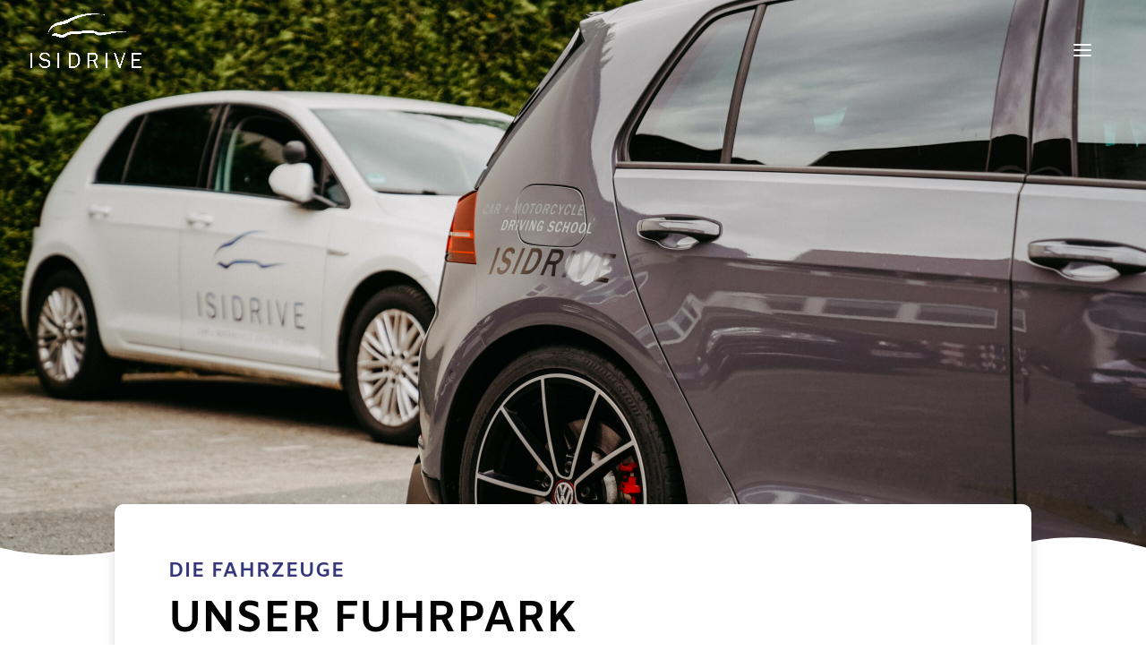

--- FILE ---
content_type: text/css; charset=utf-8
request_url: https://fahrschule-isidrive.de/wp-content/et-cache/3767/et-core-unified-3767.min.css?ver=1721976002
body_size: 837
content:
#fullsection{display:flex;flex-direction:column}header#main-header.et-fixed-header,#main-header{-webkit-box-shadow:none!important;-moz-box-shadow:none!important;box-shadow:none!important}.btn-inline .et_pb_button_module_wrapper{display:inline-block;margin:0 5px}.btn-inline{text-align:center!important}.btn-inline-left{text-align:left!important}.btn-inline-left .et_pb_button_module_wrapper{display:inline-block;margin:0 5px}.et-pb-arrow-prev{position:absolute;top:50%;z-index:100;font-size:45px;color:#fff;margin-top:-28px;-webkit-transition:all .2s ease-in-out;transition:all .2s ease-in-out;opacity:0;z-index:9999}.et-pb-arrow-next{position:absolute;top:50%;z-index:100;font-size:45px;color:#fff;margin-top:-28px;-webkit-transition:all .2s ease-in-out;transition:all .2s ease-in-out;opacity:0;z-index:9999}.et_mobile_menu{overflow:scroll!important;max-height:100vh;border-radius:20px}#top-menu li.mega-menu>ul>li{width:25%;margin-top:10px;margin-bottom:20px}.mega-link>a{font-family:'Amiko',sans-serif;text-align:left;font-size:16px!important;text-transform:uppercase;font-weight:800!important;letter-spacing:0px;pointer-events:none;cursor:default;border-bottom:none}.mega-menu{font-size:13px!important;text-transform:uppercase;font-weight:400!important}#et-top-navigation #top-menu li.et-hover ul.sub-menu{display:none!important}#et-top-navigation #top-menu li.show-submenu ul.sub-menu{display:block!important;visibility:visible!important;opacity:1!important}.et_mobile_menu .mega-menu>a{display:none}#top-menu .mega-menu>a,#et-secondary-nav .mega-menu>a{padding-bottom:24px!important}#top-menu .mega-menu>a:first-child:after,#et-secondary-nav .menu-item-has-children>a:first-child:after{display:none}.hamburger:before{font-family:"ETmodules"!important;font-weight:normal;font-style:normal;font-variant:normal;-webkit-font-smoothing:antialiased;-moz-osx-font-smoothing:grayscale;line-height:0.6em;text-transform:none;speak:none;position:relative;cursor:pointer;top:0;left:0;vertical-align:-11px;padding:3px 3px 3px 3px;font-size:32px;content:"\61";color:#fff}.show-submenu .hamburger:before{content:"\4d"}@media only screen and (max-width:980px){.et_fixed_nav #main-header,.et_fixed_nav #top-header,.et_non_fixed_nav.et_transparent_nav #main-header,.et_non_fixed_nav.et_transparent_nav #top-header{position:fixed}}.et_mobile_menu{overflow:scroll!important;max-height:80vh}.mobile_nav.opened .mobile_menu_bar:before{content:'\4d'}#et_search_icon:before{color:#37377e!important}.et_fullwidth_nav .et-search-form,.et_fullwidth_nav .et_close_search_field{right:5!important}.et_header_style_centered .et-search-form input,.et_close_search_field{background:transparent!important}.et_header_style_centered .et-search-form input,.et_close_search_field:after{color:#fff!important}::placeholder{color:#fff!important}.et-search-form{max-width:150px!important}.et-search-form input{width:100%;border:none;color:#000;position:absolute;top:0;bottom:0;right:0px;padding:10px;margin:auto;background:#37377e}@media (max-width:1024px){#et_mobile_nav_menu{display:block}#top-menu{display:none}}@media (max-width:980px){.container.et_menu_container{width:calc(100% - 60px)}}.et_mobile_menu{margin-left:-30px;padding:5%;width:calc(100% + 60px)}#et-top-navigation #top-menu li.show-submenu ul.sub-menu{border-radius:20px}

--- FILE ---
content_type: text/css; charset=utf-8
request_url: https://fahrschule-isidrive.de/wp-content/et-cache/3767/et-core-unified-tb-4117-deferred-3767.min.css?ver=1721979004
body_size: 4121
content:
.et_pb_section_0_tb_footer.et_pb_section{padding-top:24px;padding-bottom:8px}.et_pb_row_0_tb_footer.et_pb_row{padding-bottom:6px!important;margin-right:auto!important;margin-bottom:22px!important;margin-left:auto!important;padding-bottom:6px}.et_pb_row_0_tb_footer,body #page-container .et-db #et-boc .et-l .et_pb_row_0_tb_footer.et_pb_row,body.et_pb_pagebuilder_layout.single #page-container #et-boc .et-l .et_pb_row_0_tb_footer.et_pb_row,body.et_pb_pagebuilder_layout.single.et_full_width_page #page-container #et-boc .et-l .et_pb_row_0_tb_footer.et_pb_row{max-width:100%}.et_pb_image_0_tb_footer{text-align:center}.et_pb_image_1_tb_footer{text-align:left;margin-left:0}.et_pb_text_1_tb_footer.et_pb_text,.et_pb_text_2_tb_footer.et_pb_text ul li,.et_pb_text_2_tb_footer.et_pb_text ol li>ul li,.et_pb_text_2_tb_footer.et_pb_text,.et_pb_text_3_tb_footer.et_pb_text,.et_pb_text_3_tb_footer.et_pb_text ul li,.et_pb_text_3_tb_footer.et_pb_text ol li>ul li,.et_pb_text_1_tb_footer.et_pb_text ul li,.et_pb_text_1_tb_footer.et_pb_text ol li>ul li,.et_pb_text_0_tb_footer.et_pb_text ul li,.et_pb_text_0_tb_footer.et_pb_text ol li>ul li,.et_pb_text_0_tb_footer.et_pb_text{color:#1a1a18!important}.et_pb_text_3_tb_footer,.et_pb_text_0_tb_footer,.et_pb_text_1_tb_footer,.et_pb_text_2_tb_footer{line-height:1.5em;font-size:1rem;line-height:1.5em;padding-bottom:10px!important;margin-bottom:0px!important}.et_pb_text_0_tb_footer a,.et_pb_text_3_tb_footer a,.et_pb_text_2_tb_footer a,.et_pb_text_1_tb_footer a{text-decoration:underline;text-decoration-style:solid;transition:font-size 300ms ease 0ms}.et_pb_text_3_tb_footer a:hover,.et_pb_text_0_tb_footer a:hover,.et_pb_text_1_tb_footer a:hover,.et_pb_text_2_tb_footer a:hover{font-size:18px}.et_pb_text_1_tb_footer ul li,.et_pb_text_0_tb_footer ul li,.et_pb_text_3_tb_footer ul li,.et_pb_text_2_tb_footer ul li{line-height:1.4em;font-size:16px;line-height:1.4em}.et_pb_text_3_tb_footer h1,.et_pb_text_2_tb_footer h1,.et_pb_text_1_tb_footer h1,.et_pb_text_0_tb_footer h1{font-weight:700;text-transform:uppercase;font-size:4rem;color:#1a1a18!important;line-height:1.2em;text-align:left}.et_pb_text_3_tb_footer h2,.et_pb_text_2_tb_footer h2,.et_pb_text_1_tb_footer h2,.et_pb_text_0_tb_footer h2{font-weight:700;text-transform:uppercase;font-size:3rem;color:#1a1a18!important;line-height:1.3em}.et_pb_text_3_tb_footer h3,.et_pb_text_1_tb_footer h3,.et_pb_text_2_tb_footer h3,.et_pb_text_0_tb_footer h3{font-weight:700;text-transform:uppercase;font-size:2.5rem;color:#1a1a18!important;line-height:1.3em}.et_pb_text_2_tb_footer h4,.et_pb_text_1_tb_footer h4,.et_pb_text_3_tb_footer h4,.et_pb_text_0_tb_footer h4{font-weight:700;text-transform:uppercase;font-size:1.4rem;color:#000000!important;letter-spacing:1px;line-height:1.3em}.et_pb_text_2_tb_footer h5,.et_pb_text_1_tb_footer h5,.et_pb_text_0_tb_footer h5,.et_pb_text_3_tb_footer h5{font-weight:700;font-size:6rem;color:#1a1a18!important;line-height:1.1em}.et_pb_text_3_tb_footer ul,.et_pb_text_0_tb_footer ul,.et_pb_text_1_tb_footer ul,.et_pb_text_2_tb_footer ul{list-style-type:circle!important;list-style-position:outside}.et_pb_blurb_6_tb_footer.et_pb_blurb .et_pb_module_header,.et_pb_blurb_6_tb_footer.et_pb_blurb .et_pb_module_header a,.et_pb_blurb_4_tb_footer.et_pb_blurb .et_pb_module_header,.et_pb_blurb_4_tb_footer.et_pb_blurb .et_pb_module_header a,.et_pb_blurb_0_tb_footer.et_pb_blurb .et_pb_module_header,.et_pb_blurb_0_tb_footer.et_pb_blurb .et_pb_module_header a,.et_pb_blurb_3_tb_footer.et_pb_blurb .et_pb_module_header,.et_pb_blurb_3_tb_footer.et_pb_blurb .et_pb_module_header a,.et_pb_blurb_1_tb_footer.et_pb_blurb .et_pb_module_header,.et_pb_blurb_1_tb_footer.et_pb_blurb .et_pb_module_header a,.et_pb_blurb_2_tb_footer.et_pb_blurb .et_pb_module_header,.et_pb_blurb_2_tb_footer.et_pb_blurb .et_pb_module_header a,.et_pb_blurb_7_tb_footer.et_pb_blurb .et_pb_module_header,.et_pb_blurb_7_tb_footer.et_pb_blurb .et_pb_module_header a,.et_pb_blurb_5_tb_footer.et_pb_blurb .et_pb_module_header,.et_pb_blurb_5_tb_footer.et_pb_blurb .et_pb_module_header a{font-size:15px;line-height:1.7em}.et_pb_blurb_7_tb_footer.et_pb_blurb,.et_pb_blurb_3_tb_footer.et_pb_blurb,.et_pb_blurb_2_tb_footer.et_pb_blurb,.et_pb_blurb_6_tb_footer.et_pb_blurb,.et_pb_blurb_0_tb_footer.et_pb_blurb,.et_pb_blurb_5_tb_footer.et_pb_blurb,.et_pb_blurb_1_tb_footer.et_pb_blurb,.et_pb_blurb_4_tb_footer.et_pb_blurb{padding-top:5px!important;padding-bottom:5px!important;margin-top:0px!important;margin-bottom:0px!important}.et_pb_blurb_0_tb_footer .et-pb-icon,.et_pb_blurb_1_tb_footer .et-pb-icon,.et_pb_blurb_6_tb_footer .et-pb-icon,.et_pb_blurb_2_tb_footer .et-pb-icon,.et_pb_blurb_3_tb_footer .et-pb-icon,.et_pb_blurb_4_tb_footer .et-pb-icon,.et_pb_blurb_5_tb_footer .et-pb-icon,.et_pb_blurb_7_tb_footer .et-pb-icon{font-size:25px;color:#37377e;font-family:ETmodules!important;font-weight:400!important}.et_pb_social_media_follow .et_pb_social_media_follow_network_0_tb_footer.et_pb_social_icon .icon:before,.et_pb_social_media_follow .et_pb_social_media_follow_network_1_tb_footer.et_pb_social_icon .icon:before,.et_pb_social_media_follow_0_tb_footer li.et_pb_social_icon a.icon:before{color:#37377e}.et_pb_image_1_tb_footer.et_pb_module{margin-left:auto!important;margin-right:auto!important}@media only screen and (min-width:981px){.et_pb_image_0_tb_footer{width:50%}.et_pb_image_1_tb_footer{width:24%}}@media only screen and (max-width:980px){.et_pb_image_0_tb_footer{width:77%}.et_pb_image_0_tb_footer .et_pb_image_wrap img,.et_pb_image_1_tb_footer .et_pb_image_wrap img{width:auto}.et_pb_image_1_tb_footer{width:41%}.et_pb_text_1_tb_footer,.et_pb_text_3_tb_footer,.et_pb_text_2_tb_footer,.et_pb_text_0_tb_footer{font-size:0.9rem}.et_pb_text_2_tb_footer h1,.et_pb_text_3_tb_footer h1,.et_pb_text_0_tb_footer h1,.et_pb_text_1_tb_footer h1{font-size:3rem}.et_pb_text_0_tb_footer h2,.et_pb_text_1_tb_footer h2,.et_pb_text_2_tb_footer h2,.et_pb_text_3_tb_footer h2{font-size:2.5rem}.et_pb_text_3_tb_footer h3,.et_pb_text_2_tb_footer h3,.et_pb_text_1_tb_footer h3,.et_pb_text_0_tb_footer h3{font-size:2rem}.et_pb_text_1_tb_footer h4,.et_pb_text_2_tb_footer h4,.et_pb_text_0_tb_footer h4,.et_pb_text_3_tb_footer h4{font-size:1.5rem}.et_pb_text_1_tb_footer h5,.et_pb_text_2_tb_footer h5,.et_pb_text_0_tb_footer h5,.et_pb_text_3_tb_footer h5{font-size:5rem}.et_pb_image_0_tb_footer.et_pb_module{margin-left:0px!important;margin-right:auto!important}}@media only screen and (max-width:767px){.et_pb_image_0_tb_footer{margin-bottom:40px!important;width:43%}.et_pb_image_0_tb_footer .et_pb_image_wrap img,.et_pb_image_1_tb_footer .et_pb_image_wrap img{width:auto}.et_pb_image_1_tb_footer{width:29%}.et_pb_text_2_tb_footer h1,.et_pb_text_0_tb_footer h1,.et_pb_text_3_tb_footer h1,.et_pb_text_1_tb_footer h1{font-size:2.6rem}.et_pb_text_0_tb_footer h2,.et_pb_text_3_tb_footer h2,.et_pb_text_1_tb_footer h2,.et_pb_text_2_tb_footer h2{font-size:2rem}.et_pb_text_3_tb_footer h3,.et_pb_text_2_tb_footer h3,.et_pb_text_1_tb_footer h3,.et_pb_text_0_tb_footer h3{font-size:1.5rem}.et_pb_text_1_tb_footer h4,.et_pb_text_2_tb_footer h4,.et_pb_text_0_tb_footer h4,.et_pb_text_3_tb_footer h4{font-size:1.3rem}.et_pb_text_1_tb_footer h5,.et_pb_text_2_tb_footer h5,.et_pb_text_0_tb_footer h5,.et_pb_text_3_tb_footer h5{font-size:4rem}.et_pb_image_0_tb_footer.et_pb_module{margin-left:auto!important;margin-right:auto!important}}.et_pb_section_1.et_pb_section{padding-top:0px;padding-bottom:0px;margin-top:-5%;background-color:RGBA(0,0,0,0)!important}.et_pb_row_1.et_pb_row{padding-top:0px!important;margin-right:auto!important;margin-left:auto!important;padding-top:0px}.et_pb_row_1{position:static!important;top:0px;right:auto;bottom:auto;left:0px}.et_pb_text_2.et_pb_text,.et_pb_text_7.et_pb_text,.et_pb_text_14.et_pb_text,.et_pb_text_6.et_pb_text,.et_pb_text_17.et_pb_text,.et_pb_text_5.et_pb_text,.et_pb_text_16.et_pb_text,.et_pb_text_4.et_pb_text,.et_pb_text_9.et_pb_text,.et_pb_text_13.et_pb_text,.et_pb_text_3.et_pb_text,.et_pb_text_11.et_pb_text,.et_pb_text_12.et_pb_text,.et_pb_text_10.et_pb_text,.et_pb_text_0.et_pb_text{color:#000000!important}.et_pb_text_0{line-height:1.5em;font-size:1rem;line-height:1.5em;margin-top:2px!important;margin-bottom:24px!important}.et_pb_text_1 a,.et_pb_text_9 a,.et_pb_text_17 a,.et_pb_text_16 a,.et_pb_text_4 a,.et_pb_text_15 a,.et_pb_text_0 a,.et_pb_text_2 a,.et_pb_text_5 a,.et_pb_text_11 a,.et_pb_text_18 a,.et_pb_text_6 a,.et_pb_text_13 a,.et_pb_text_14 a,.et_pb_text_12 a,.et_pb_text_10 a,.et_pb_text_7 a,.et_pb_text_8 a,.et_pb_text_3 a{text-decoration:underline;text-decoration-style:solid;transition:font-size 300ms ease 0ms}.et_pb_text_6 a:hover,.et_pb_text_12 a:hover,.et_pb_text_3 a:hover,.et_pb_text_16 a:hover,.et_pb_text_8 a:hover,.et_pb_text_4 a:hover,.et_pb_text_14 a:hover,.et_pb_text_13 a:hover,.et_pb_text_7 a:hover,.et_pb_text_11 a:hover,.et_pb_text_5 a:hover,.et_pb_text_10 a:hover,.et_pb_text_9 a:hover,.et_pb_text_15 a:hover,.et_pb_text_2 a:hover,.et_pb_text_1 a:hover,.et_pb_text_18 a:hover,.et_pb_text_0 a:hover,.et_pb_text_17 a:hover{font-size:18px}.et_pb_text_11.et_pb_text ul li,.et_pb_text_11.et_pb_text ol li>ul li,.et_pb_text_5.et_pb_text ul li,.et_pb_text_5.et_pb_text ol li>ul li,.et_pb_text_13.et_pb_text ul li,.et_pb_text_13.et_pb_text ol li>ul li,.et_pb_text_2.et_pb_text ul li,.et_pb_text_2.et_pb_text ol li>ul li,.et_pb_text_7.et_pb_text ul li,.et_pb_text_7.et_pb_text ol li>ul li,.et_pb_text_15.et_pb_text ul li,.et_pb_text_15.et_pb_text ol li>ul li,.et_pb_text_8.et_pb_text,.et_pb_text_1.et_pb_text ul li,.et_pb_text_1.et_pb_text ol li>ul li,.et_pb_text_0.et_pb_text ul li,.et_pb_text_0.et_pb_text ol li>ul li,.et_pb_text_12.et_pb_text ul li,.et_pb_text_12.et_pb_text ol li>ul li,.et_pb_text_10.et_pb_text ul li,.et_pb_text_10.et_pb_text ol li>ul li,.et_pb_text_15.et_pb_text,.et_pb_text_4.et_pb_text ul li,.et_pb_text_4.et_pb_text ol li>ul li,.et_pb_text_16.et_pb_text ul li,.et_pb_text_16.et_pb_text ol li>ul li,.et_pb_text_3.et_pb_text ul li,.et_pb_text_3.et_pb_text ol li>ul li,.et_pb_text_9.et_pb_text ul li,.et_pb_text_9.et_pb_text ol li>ul li,.et_pb_text_8.et_pb_text ul li,.et_pb_text_8.et_pb_text ol li>ul li,.et_pb_text_6.et_pb_text ul li,.et_pb_text_6.et_pb_text ol li>ul li,.et_pb_text_18.et_pb_text ul li,.et_pb_text_18.et_pb_text ol li>ul li,.et_pb_text_1.et_pb_text,.et_pb_text_17.et_pb_text ul li,.et_pb_text_17.et_pb_text ol li>ul li,.et_pb_text_14.et_pb_text ul li,.et_pb_text_14.et_pb_text ol li>ul li{color:#1a1a18!important}.et_pb_text_14 ul li,.et_pb_text_7 ul li,.et_pb_text_13 ul li,.et_pb_text_18 ul li,.et_pb_text_6 ul li,.et_pb_text_11 ul li,.et_pb_text_1 ul li,.et_pb_text_9 ul li,.et_pb_text_5 ul li,.et_pb_text_2 ul li,.et_pb_text_3 ul li,.et_pb_text_8 ul li,.et_pb_text_16 ul li,.et_pb_text_12 ul li,.et_pb_text_17 ul li,.et_pb_text_10 ul li,.et_pb_text_4 ul li,.et_pb_text_15 ul li,.et_pb_text_0 ul li{line-height:1.4em;font-size:16px;line-height:1.4em}.et_pb_text_0 h1{font-weight:700;text-transform:uppercase;font-size:4rem;color:#37377e!important;line-height:1.2em;text-align:left}.et_pb_text_0 h2{font-weight:700;text-transform:uppercase;font-size:3rem;color:#000000!important;line-height:1.3em;text-align:center}.et_pb_text_0 h3{font-weight:700;text-transform:uppercase;font-size:2.5rem;color:#1a1a18!important;line-height:1.3em;text-align:center}.et_pb_text_0 h4{font-weight:700;text-transform:uppercase;font-size:1.4rem;color:#37377e!important;letter-spacing:1px;line-height:1.2em}.et_pb_text_0 h5,.et_pb_text_18 h5,.et_pb_text_7 h5,.et_pb_text_8 h5,.et_pb_text_9 h5,.et_pb_text_13 h5,.et_pb_text_17 h5,.et_pb_text_16 h5,.et_pb_text_3 h5,.et_pb_text_2 h5,.et_pb_text_15 h5,.et_pb_text_4 h5,.et_pb_text_6 h5,.et_pb_text_10 h5,.et_pb_text_5 h5,.et_pb_text_12 h5,.et_pb_text_14 h5,.et_pb_text_11 h5,.et_pb_text_1 h5{font-weight:700;font-size:6rem;color:#1a1a18!important;line-height:1.1em}.et_pb_text_0 h6,.et_pb_text_18.et_pb_text{color:#FFFFFF!important}.et_pb_text_9 ul,.et_pb_text_0 ul,.et_pb_text_11 ul,.et_pb_text_18 ul,.et_pb_text_8 ul,.et_pb_text_16 ul,.et_pb_text_13 ul,.et_pb_text_10 ul,.et_pb_text_2 ul,.et_pb_text_4 ul,.et_pb_text_17 ul,.et_pb_text_14 ul,.et_pb_text_5 ul,.et_pb_text_3 ul,.et_pb_text_12 ul,.et_pb_text_1 ul,.et_pb_text_15 ul,.et_pb_text_6 ul,.et_pb_text_7 ul{list-style-type:circle!important;list-style-position:outside}.et_pb_section_2.et_pb_section{padding-bottom:9px}.et_pb_row_5,.et_pb_row_8,.et_pb_row_2{background-color:#37377e;border-radius:10px 10px 10px 10px;overflow:hidden}.et_pb_row_5.et_pb_row,.et_pb_row_8.et_pb_row,.et_pb_row_2.et_pb_row{padding-top:10px!important;padding-bottom:3px!important;margin-right:auto!important;margin-bottom:3px!important;margin-left:auto!important;padding-top:10px;padding-bottom:3px}.et_pb_text_1,.et_pb_text_8,.et_pb_text_15{line-height:1.5em;font-size:1rem;line-height:1.5em}.et_pb_text_16 h1,.et_pb_text_17 h1,.et_pb_text_12 h1,.et_pb_text_15 h1,.et_pb_text_11 h1,.et_pb_text_13 h1,.et_pb_text_14 h1,.et_pb_text_10 h1,.et_pb_text_4 h1,.et_pb_text_2 h1,.et_pb_text_1 h1,.et_pb_text_3 h1,.et_pb_text_7 h1,.et_pb_text_6 h1,.et_pb_text_8 h1,.et_pb_text_9 h1,.et_pb_text_5 h1{font-weight:700;text-transform:uppercase;font-size:4rem;color:#1a1a18!important;line-height:1.2em;text-align:left}.et_pb_text_4 h2,.et_pb_text_15 h2,.et_pb_text_12 h2,.et_pb_text_13 h2,.et_pb_text_8 h2,.et_pb_text_14 h2,.et_pb_text_7 h2,.et_pb_text_6 h2,.et_pb_text_5 h2,.et_pb_text_3 h2,.et_pb_text_16 h2,.et_pb_text_2 h2,.et_pb_text_10 h2,.et_pb_text_18 h2,.et_pb_text_1 h2,.et_pb_text_11 h2,.et_pb_text_17 h2,.et_pb_text_9 h2{font-weight:700;text-transform:uppercase;font-size:3rem;color:#1a1a18!important;line-height:1.3em}.et_pb_text_15 h3,.et_pb_text_8 h3,.et_pb_text_1 h3{font-weight:700;text-transform:uppercase;font-size:2.5rem;color:#FFFFFF!important;line-height:1.3em}.et_pb_text_2 h4,.et_pb_text_4 h4,.et_pb_text_6 h4,.et_pb_text_17 h4,.et_pb_text_5 h4,.et_pb_text_1 h4,.et_pb_text_14 h4,.et_pb_text_16 h4,.et_pb_text_3 h4,.et_pb_text_18 h4,.et_pb_text_10 h4,.et_pb_text_15 h4,.et_pb_text_13 h4,.et_pb_text_9 h4,.et_pb_text_8 h4,.et_pb_text_7 h4,.et_pb_text_11 h4,.et_pb_text_12 h4{font-weight:700;text-transform:uppercase;font-size:1.4rem;color:#000000!important;letter-spacing:1px;line-height:1.3em}.et_pb_row_3,.et_pb_row_4,.et_pb_row_9,.et_pb_row_6,.et_pb_row_7{border-radius:0px 0px 0px 0px;overflow:hidden}.et_pb_divider_1{background-position:center top;background-image:url(https://fahrschule-isidrive.de/wp-content/uploads/2021/10/172521-www.jostudio.de-fahrschule-isidrive-06155-scaled.jpg);border-radius:0 0 0 0;overflow:hidden;height:220px;min-height:220px;margin-top:0px!important;margin-bottom:0px!important}.et_pb_text_2,.et_pb_text_3,.et_pb_text_12,.et_pb_text_10,.et_pb_text_9,.et_pb_text_16,.et_pb_text_4,.et_pb_text_11,.et_pb_text_17,.et_pb_text_7,.et_pb_text_6,.et_pb_text_5,.et_pb_text_14,.et_pb_text_13{line-height:1.5em;font-size:1rem;line-height:1.5em;padding-top:25px!important;padding-right:35px!important;padding-bottom:25px!important;padding-left:35px!important}.et_pb_text_7 h3,.et_pb_text_3 h3,.et_pb_text_14 h3,.et_pb_text_10 h3,.et_pb_text_9 h3,.et_pb_text_2 h3,.et_pb_text_13 h3,.et_pb_text_11 h3,.et_pb_text_6 h3,.et_pb_text_17 h3,.et_pb_text_5 h3,.et_pb_text_18 h3,.et_pb_text_4 h3,.et_pb_text_12 h3,.et_pb_text_16 h3{font-weight:700;text-transform:uppercase;font-size:2.5rem;color:#1a1a18!important;line-height:1.3em}.et_pb_divider_2{background-position:center top;background-image:url(https://fahrschule-isidrive.de/wp-content/uploads/2021/10/155200-www.jostudio.de-fahrschule-isidrive-05730-scaled.jpg);border-radius:0 0 0 0;overflow:hidden;height:220px;min-height:220px;margin-top:0px!important;margin-bottom:0px!important}.et_pb_divider_3{background-position:center top;background-image:url(https://fahrschule-isidrive.de/wp-content/uploads/2021/10/144643-www.jostudio.de-fahrschule-isidrive-05617-scaled.jpg);border-radius:0 0 0 0;overflow:hidden;height:220px;min-height:220px;margin-top:0px!important;margin-bottom:0px!important}.et_pb_divider_4{background-image:url(https://fahrschule-isidrive.de/wp-content/uploads/2021/12/174645-www.jostudio.de-fahrschule-isidrive-06230-scaled.jpg);border-radius:0 0 0 0;overflow:hidden;height:220px;min-height:220px;margin-top:0px!important;margin-bottom:0px!important}.et_pb_divider_5{background-image:url(https://fahrschule-isidrive.de/wp-content/uploads/2021/12/172946-www.jostudio.de-fahrschule-isidrive-06176-scaled.jpg);border-radius:0 0 0 0;overflow:hidden;height:220px;min-height:220px;margin-top:0px!important;margin-bottom:0px!important}.et_pb_divider_6{background-position:center bottom 0px;background-image:url(https://fahrschule-isidrive.de/wp-content/uploads/2021/12/124431-www.jostudio.de-fahrschule-isidrive-05334-scaled.jpg);border-radius:0 0 0 0;overflow:hidden;height:220px;min-height:220px;margin-top:0px!important;margin-bottom:0px!important}.et_pb_divider_7{background-image:url(https://fahrschule-isidrive.de/wp-content/uploads/2021/12/160258-www.jostudio.de-fahrschule-isidrive-05775-scaled.jpg);border-radius:0 0 0 0;overflow:hidden;height:220px;min-height:220px;margin-top:0px!important;margin-bottom:0px!important}.et_pb_divider_8{background-image:url(https://fahrschule-isidrive.de/wp-content/uploads/2021/12/160252-www.jostudio.de-fahrschule-isidrive-05774-scaled.jpg);border-radius:0 0 0 0;overflow:hidden;height:220px;min-height:220px;margin-top:0px!important;margin-bottom:0px!important}.et_pb_divider_9{background-image:url(https://fahrschule-isidrive.de/wp-content/uploads/2021/12/160239-www.jostudio.de-fahrschule-isidrive-05771-scaled.jpg);border-radius:0 0 0 0;overflow:hidden;height:220px;min-height:220px;margin-top:0px!important;margin-bottom:0px!important}.et_pb_divider_10{background-image:url(https://fahrschule-isidrive.de/wp-content/uploads/2021/12/122955-www.jostudio.de-fahrschule-isidrive-05280-scaled.jpg);border-radius:0 0 0 0;overflow:hidden;height:220px;min-height:220px;margin-top:0px!important;margin-bottom:0px!important}.et_pb_divider_11{background-image:url(https://fahrschule-isidrive.de/wp-content/uploads/2021/12/160233-www.jostudio.de-fahrschule-isidrive-05768-scaled.jpg);border-radius:0 0 0 0;overflow:hidden;height:220px;min-height:220px;margin-top:0px!important;margin-bottom:0px!important}.et_pb_divider_12{background-image:url(https://fahrschule-isidrive.de/wp-content/uploads/2021/12/160148-www.jostudio.de-fahrschule-isidrive-05760-scaled.jpg);border-radius:0 0 0 0;overflow:hidden;height:220px;min-height:220px;margin-top:0px!important;margin-bottom:0px!important}.et_pb_divider_13{background-image:url(https://fahrschule-isidrive.de/wp-content/uploads/2021/12/181501-www.jostudio.de-fahrschule-isidrive-06417-scaled.jpg);border-radius:0 0 0 0;overflow:hidden;height:220px;min-height:220px;margin-top:0px!important;margin-bottom:0px!important}.et_pb_divider_14{background-position:center top;background-image:url(https://fahrschule-isidrive.de/wp-content/uploads/2021/12/133035-www.jostudio.de-fahrschule-isidrive-05443-scaled.jpg);border-radius:0 0 0 0;overflow:hidden;height:220px;min-height:220px;margin-top:0px!important;margin-bottom:0px!important}div.et_pb_section.et_pb_section_3,div.et_pb_section.et_pb_section_4{background-position:center bottom 0px;background-image:linear-gradient(180deg,rgba(55,55,126,0.79) 0%,rgba(55,55,126,0.79) 100%),url(https://fahrschule-isidrive.de/wp-content/uploads/2021/08/152050-www.jostudio.de-fahrschule-isidrive-05664-scaled.jpg)!important}.et_pb_section_4,.et_pb_section_3{min-height:480px}.et_pb_section_4.et_pb_section,.et_pb_section_3.et_pb_section{padding-top:4%}.et_pb_section_4.section_has_divider.et_pb_top_divider .et_pb_top_inside_divider{background-image:url([data-uri]);background-size:100% 37px;top:0;height:37px;z-index:1;transform:scale(1,1)}.et_pb_row_10.et_pb_row{margin-right:auto!important;margin-left:auto!important}.et_pb_text_18{line-height:1.5em;font-size:1rem;line-height:1.5em;margin-top:65px!important}.et_pb_text_18 h1{font-weight:700;text-transform:uppercase;font-size:4rem;color:#FFFFFF!important;line-height:1.2em;text-align:left}.et_pb_button_0_wrapper .et_pb_button_0,.et_pb_button_0_wrapper .et_pb_button_0:hover{padding-top:11px!important;padding-right:20px!important;padding-bottom:9px!important;padding-left:20px!important}.et_pb_button_0_wrapper{margin-top:30px!important;margin-right:12px!important;margin-bottom:30px!important;margin-left:32px!important}body #page-container .et_pb_section .et_pb_button_0{color:#FFFFFF!important;border-width:2px!important;border-color:#FFFFFF;border-radius:2px;font-size:15px;font-family:'Amiko',Helvetica,Arial,Lucida,sans-serif!important;font-weight:600!important;background-color:RGBA(0,0,0,0)}body #page-container .et_pb_section .et_pb_button_0:hover{color:#37377e!important;border-color:#FFFFFF!important;border-width:2px!important;background-image:initial;background-color:#FFFFFF}body #page-container .et_pb_section .et_pb_button_0:before,body #page-container .et_pb_section .et_pb_button_0:after{display:none!important}.et_pb_button_0{transition:color 300ms ease 0ms,background-color 300ms ease 0ms,border 300ms ease 0ms}.et_pb_button_0,.et_pb_button_0:after{transition:all 300ms ease 0ms}.et_pb_section_5.et_pb_section{padding-top:0px;padding-right:0px;padding-bottom:0px;padding-left:0px;margin-right:0px;margin-left:0px}.et_pb_section_5>.et_pb_row,.et_pb_section_6.et_section_specialty>.et_pb_row,.et_pb_section_6>.et_pb_row,.et_pb_section_5.et_section_specialty>.et_pb_row{width:100%;max-width:100%}.et_pb_section_6.et_pb_section{padding-top:0px;padding-right:0px;padding-bottom:0px;padding-left:0px;margin-right:0px;margin-left:0px;background-color:#37377E!important}.et_pb_column_21{padding-top:7vh;padding-right:3vw;padding-bottom:7vh;padding-left:15vw}.et_pb_row_inner_0.et_pb_row_inner{padding-top:20px!important;padding-bottom:3px!important;margin-top:35px!important}.et_pb_column .et_pb_row_inner_0{padding-top:20px;padding-bottom:3px}.et_pb_blurb_0.et_pb_blurb .et_pb_module_header,.et_pb_blurb_0.et_pb_blurb .et_pb_module_header a,.et_pb_blurb_3.et_pb_blurb .et_pb_blurb_description a,.et_pb_blurb_1.et_pb_blurb .et_pb_blurb_description a,.et_pb_blurb_2.et_pb_blurb .et_pb_module_header,.et_pb_blurb_2.et_pb_blurb .et_pb_module_header a,.et_pb_blurb_2.et_pb_blurb .et_pb_blurb_description a,.et_pb_blurb_1.et_pb_blurb .et_pb_module_header,.et_pb_blurb_1.et_pb_blurb .et_pb_module_header a,.et_pb_blurb_3.et_pb_blurb .et_pb_module_header,.et_pb_blurb_3.et_pb_blurb .et_pb_module_header a{color:#ffffff!important}.et_pb_blurb_3.et_pb_blurb,.et_pb_blurb_1.et_pb_blurb,.et_pb_blurb_0.et_pb_blurb{color:#ffffff!important;padding-top:20px!important;padding-bottom:20px!important}.et_pb_blurb_1 .et-pb-icon,.et_pb_blurb_0 .et-pb-icon,.et_pb_blurb_3 .et-pb-icon,.et_pb_blurb_2 .et-pb-icon{font-size:44px;color:#ffffff;font-family:ETmodules!important;font-weight:400!important}.et_pb_row_inner_1.et_pb_row_inner{padding-top:20px!important;padding-bottom:4px!important;margin-top:1px!important;margin-bottom:-1px!important}.et_pb_column .et_pb_row_inner_1{padding-top:20px;padding-bottom:4px}.et_pb_blurb_2.et_pb_blurb{padding-top:20px!important;padding-bottom:20px!important}.et_pb_column_22{background-image:url(https://fahrschule-isidrive.de/wp-content/uploads/2021/08/135229-www.jostudio.de-fahrschule-isidrive-05539-scaled.jpg);padding-right:15vw;padding-left:3vw}.et_pb_divider_15{min-height:340px;margin-top:10px!important;margin-bottom:10px!important}.et_pb_column_1{background-color:#FFFFFF;border-radius:10px 10px 10px 10px;overflow:hidden;padding-top:60px;padding-right:60px;padding-bottom:60px;padding-left:60px;box-shadow:0px 12px 18px -6px rgba(0,0,0,0.3)}.et_pb_column_8,.et_pb_column_12,.et_pb_column_11,.et_pb_column_13,.et_pb_column_10,.et_pb_column_14,.et_pb_column_15,.et_pb_column_3,.et_pb_column_7,.et_pb_column_6,.et_pb_column_17,.et_pb_column_18,.et_pb_column_4,.et_pb_column_5{background-color:#ffffff;border-radius:5px 5px 5px 5px;overflow:hidden;border-width:2px;border-color:#37377e}.et_pb_column_19{background-color:#ffffff;border-radius:5px 5px 5px 5px;overflow:hidden;border-color:#37377e}@media only screen and (max-width:980px){.et_pb_section_1.et_pb_section{margin-top:-30%}.et_pb_row_1.et_pb_row{margin-top:17vh!important}.et_pb_text_5,.et_pb_text_6,.et_pb_text_7,.et_pb_text_4,.et_pb_text_8,.et_pb_text_9,.et_pb_text_10,.et_pb_text_3,.et_pb_text_11,.et_pb_text_12,.et_pb_text_13,.et_pb_text_2,.et_pb_text_0,.et_pb_text_15,.et_pb_text_18,.et_pb_text_16,.et_pb_text_1,.et_pb_text_14,.et_pb_text_17{font-size:0.9rem}.et_pb_text_13 h1,.et_pb_text_17 h1,.et_pb_text_6 h1,.et_pb_text_18 h1,.et_pb_text_7 h1,.et_pb_text_16 h1,.et_pb_text_8 h1,.et_pb_text_10 h1,.et_pb_text_15 h1,.et_pb_text_11 h1,.et_pb_text_12 h1,.et_pb_text_14 h1,.et_pb_text_5 h1,.et_pb_text_9 h1,.et_pb_text_2 h1,.et_pb_text_1 h1,.et_pb_text_3 h1,.et_pb_text_0 h1,.et_pb_text_4 h1{font-size:3rem}.et_pb_text_12 h2,.et_pb_text_1 h2,.et_pb_text_11 h2,.et_pb_text_17 h2,.et_pb_text_13 h2,.et_pb_text_10 h2,.et_pb_text_0 h2,.et_pb_text_9 h2,.et_pb_text_3 h2,.et_pb_text_2 h2,.et_pb_text_8 h2,.et_pb_text_14 h2,.et_pb_text_7 h2,.et_pb_text_5 h2,.et_pb_text_6 h2,.et_pb_text_16 h2,.et_pb_text_4 h2,.et_pb_text_18 h2,.et_pb_text_15 h2{font-size:2.5rem}.et_pb_text_0 h3{font-size:40px}.et_pb_text_2 h4,.et_pb_text_4 h4,.et_pb_text_11 h4,.et_pb_text_10 h4,.et_pb_text_5 h4,.et_pb_text_13 h4,.et_pb_text_12 h4,.et_pb_text_0 h4,.et_pb_text_17 h4,.et_pb_text_16 h4,.et_pb_text_9 h4,.et_pb_text_6 h4,.et_pb_text_1 h4,.et_pb_text_8 h4,.et_pb_text_15 h4,.et_pb_text_3 h4,.et_pb_text_14 h4,.et_pb_text_7 h4{font-size:1.5rem}.et_pb_text_15 h5,.et_pb_text_0 h5,.et_pb_text_1 h5,.et_pb_text_12 h5,.et_pb_text_14 h5,.et_pb_text_13 h5,.et_pb_text_10 h5,.et_pb_text_7 h5,.et_pb_text_6 h5,.et_pb_text_3 h5,.et_pb_text_11 h5,.et_pb_text_5 h5,.et_pb_text_2 h5,.et_pb_text_16 h5,.et_pb_text_18 h5,.et_pb_text_4 h5,.et_pb_text_17 h5,.et_pb_text_9 h5,.et_pb_text_8 h5{font-size:5rem}.et_pb_text_15 h3,.et_pb_text_2 h3,.et_pb_text_6 h3,.et_pb_text_18 h3,.et_pb_text_5 h3,.et_pb_text_16 h3,.et_pb_text_4 h3,.et_pb_text_8 h3,.et_pb_text_7 h3,.et_pb_text_1 h3,.et_pb_text_14 h3,.et_pb_text_3 h3,.et_pb_text_9 h3,.et_pb_text_13 h3,.et_pb_text_10 h3,.et_pb_text_17 h3,.et_pb_text_11 h3,.et_pb_text_12 h3{font-size:2rem}.et_pb_divider_4,.et_pb_divider_10,.et_pb_divider_14,.et_pb_divider_13,.et_pb_divider_12,.et_pb_divider_1,.et_pb_divider_11,.et_pb_divider_9,.et_pb_divider_2,.et_pb_divider_8,.et_pb_divider_7,.et_pb_divider_3,.et_pb_divider_6,.et_pb_divider_5{min-height:220px}.et_pb_section_3,.et_pb_section_4{min-height:400px}.et_pb_row>.et_pb_column.et_pb_column_21{padding-right:10vw;padding-left:10vw}}@media only screen and (max-width:767px){.et_pb_section_1.et_pb_section{margin-top:-30%}.et_pb_row_1.et_pb_row{margin-top:11vh!important}.et_pb_text_11 h1,.et_pb_text_5 h1,.et_pb_text_6 h1,.et_pb_text_7 h1,.et_pb_text_8 h1,.et_pb_text_10 h1,.et_pb_text_14 h1,.et_pb_text_12 h1,.et_pb_text_13 h1,.et_pb_text_3 h1,.et_pb_text_15 h1,.et_pb_text_16 h1,.et_pb_text_17 h1,.et_pb_text_18 h1,.et_pb_text_4 h1,.et_pb_text_9 h1,.et_pb_text_1 h1,.et_pb_text_0 h1,.et_pb_text_2 h1{font-size:2.6rem}.et_pb_text_5 h2,.et_pb_text_9 h2,.et_pb_text_16 h2,.et_pb_text_17 h2,.et_pb_text_7 h2,.et_pb_text_10 h2,.et_pb_text_1 h2,.et_pb_text_6 h2,.et_pb_text_18 h2,.et_pb_text_11 h2,.et_pb_text_8 h2,.et_pb_text_0 h2,.et_pb_text_2 h2,.et_pb_text_3 h2,.et_pb_text_13 h2,.et_pb_text_4 h2,.et_pb_text_14 h2,.et_pb_text_12 h2,.et_pb_text_15 h2{font-size:2rem}.et_pb_text_1 h3,.et_pb_text_16 h3,.et_pb_text_15 h3,.et_pb_text_14 h3,.et_pb_text_0 h3,.et_pb_text_10 h3,.et_pb_text_13 h3,.et_pb_text_12 h3,.et_pb_text_11 h3,.et_pb_text_17 h3,.et_pb_text_9 h3,.et_pb_text_8 h3,.et_pb_text_7 h3,.et_pb_text_3 h3,.et_pb_text_2 h3,.et_pb_text_4 h3,.et_pb_text_5 h3,.et_pb_text_6 h3,.et_pb_text_18 h3{font-size:1.5rem}.et_pb_text_0 h4,.et_pb_text_11 h4,.et_pb_text_13 h4,.et_pb_text_1 h4,.et_pb_text_4 h4,.et_pb_text_9 h4,.et_pb_text_12 h4,.et_pb_text_14 h4,.et_pb_text_8 h4,.et_pb_text_16 h4,.et_pb_text_3 h4,.et_pb_text_5 h4,.et_pb_text_7 h4,.et_pb_text_6 h4,.et_pb_text_15 h4,.et_pb_text_10 h4,.et_pb_text_2 h4,.et_pb_text_17 h4{font-size:1.3rem}.et_pb_text_8 h5,.et_pb_text_3 h5,.et_pb_text_14 h5,.et_pb_text_18 h5,.et_pb_text_1 h5,.et_pb_text_15 h5,.et_pb_text_9 h5,.et_pb_text_16 h5,.et_pb_text_13 h5,.et_pb_text_0 h5,.et_pb_text_12 h5,.et_pb_text_4 h5,.et_pb_text_7 h5,.et_pb_text_11 h5,.et_pb_text_5 h5,.et_pb_text_10 h5,.et_pb_text_6 h5,.et_pb_text_17 h5,.et_pb_text_2 h5{font-size:4rem}.et_pb_divider_14,.et_pb_divider_9,.et_pb_divider_13,.et_pb_divider_1,.et_pb_divider_3,.et_pb_divider_4,.et_pb_divider_5,.et_pb_divider_12,.et_pb_divider_6,.et_pb_divider_7,.et_pb_divider_8,.et_pb_divider_2,.et_pb_divider_10,.et_pb_divider_11{min-height:auto}.et_pb_section_3,.et_pb_section_4{min-height:400px}.et_pb_text_18 h4{font-size:1rem}.et_pb_row>.et_pb_column.et_pb_column_21{padding-top:6vh;padding-right:10vw;padding-bottom:6vh;padding-left:10vw}.et_pb_column_1{padding-top:30px;padding-right:25px;padding-bottom:20px;padding-left:25px}}

--- FILE ---
content_type: application/javascript
request_url: https://fahrschule-isidrive.veranstaltungsbutler.de/bee-react-form/bee-form.min.js
body_size: 16115
content:
!function(t){var e={};function r(n){if(e[n])return e[n].exports;var o=e[n]={i:n,l:!1,exports:{}};return t[n].call(o.exports,o,o.exports,r),o.l=!0,o.exports}r.m=t,r.c=e,r.d=function(t,e,n){r.o(t,e)||Object.defineProperty(t,e,{enumerable:!0,get:n})},r.r=function(t){"undefined"!=typeof Symbol&&Symbol.toStringTag&&Object.defineProperty(t,Symbol.toStringTag,{value:"Module"}),Object.defineProperty(t,"__esModule",{value:!0})},r.t=function(t,e){if(1&e&&(t=r(t)),8&e)return t;if(4&e&&"object"==typeof t&&t&&t.__esModule)return t;var n=Object.create(null);if(r.r(n),Object.defineProperty(n,"default",{enumerable:!0,value:t}),2&e&&"string"!=typeof t)for(var o in t)r.d(n,o,function(e){return t[e]}.bind(null,o));return n},r.n=function(t){var e=t&&t.__esModule?function(){return t.default}:function(){return t};return r.d(e,"a",e),e},r.o=function(t,e){return Object.prototype.hasOwnProperty.call(t,e)},r.p="./",r(r.s=557)}({103:function(t,e,r){var n=r(32),o=r(25),i=r(176),u=r(80),a=r(71),s=r(122),c=r(27),f=r(191),l=Object.getOwnPropertyDescriptor;e.f=n?l:function(t,e){if(t=a(t),e=s(e),f)try{return l(t,e)}catch(t){}if(c(t,e))return u(!o(i.f,t,e),t[e])}},104:function(t,e,r){r=r(14),t.exports=!r((function(){var t=function(){}.bind();return"function"!=typeof t||t.hasOwnProperty("prototype")}))},105:function(t,e,r){r=r(9),t.exports=r({}.isPrototypeOf)},106:function(t,e,r){var n,o,i=r(4),u=r(124);r=i.process,i=i.Deno;(i=(i=r&&r.versions||i&&i.version)&&i.v8)&&(o=0<(n=i.split("."))[0]&&n[0]<4?1:+(n[0]+n[1])),!o&&u&&(!(n=u.match(/Edge\/(\d+)/))||74<=n[1])&&(n=u.match(/Chrome\/(\d+)/))&&(o=+n[1]),t.exports=o},111:function(t,e,r){var n=r(4),o=r(9),i=r(14),u=r(75),a=n.Object,s=o("".split);t.exports=i((function(){return!a("z").propertyIsEnumerable(0)}))?function(t){return"String"==u(t)?s(t,""):a(t)}:a},112:function(t,e,r){var n=r(61),o=r(147);(t.exports=function(t,e){return o[t]||(o[t]=void 0!==e?e:{})})("versions",[]).push({version:"3.22.4",mode:n?"pure":"global",copyright:"© 2014-2022 Denis Pushkarev (zloirock.ru)",license:"https://github.com/zloirock/core-js/blob/v3.22.4/LICENSE",source:"https://github.com/zloirock/core-js"})},113:function(t,e){t.exports={}},114:function(t,e,r){var n=r(97),o=Math.min;t.exports=function(t){return 0<t?o(n(t),9007199254740991):0}},115:function(t,e,r){"use strict";var n=r(122),o=r(41),i=r(80);t.exports=function(t,e,r){(e=n(e))in t?o.f(t,e,i(0,r)):t[e]=r}},122:function(t,e,r){var n=r(210),o=r(146);t.exports=function(t){return t=n(t,"string"),o(t)?t:t+""}},123:function(t,e,r){var n=r(106);r=r(14);t.exports=!!Object.getOwnPropertySymbols&&!r((function(){var t=Symbol();return!String(t)||!(Object(t)instanceof Symbol)||!Symbol.sham&&n&&n<41}))},124:function(t,e,r){r=r(66),t.exports=r("navigator","userAgent")||""},125:function(t,e,r){var n=r(4).String;t.exports=function(t){try{return n(t)}catch(t){return"Object"}}},126:function(t,e,r){var n=r(4),o=(r=r(42),n.document),i=r(o)&&r(o.createElement);t.exports=function(t){return i?o.createElement(t):{}}},127:function(t,e,r){var n=r(32),o=r(27),i=Function.prototype,u=n&&Object.getOwnPropertyDescriptor;o=(r=o(i,"name"))&&"something"===function(){}.name,i=r&&(!n||n&&u(i,"name").configurable);t.exports={EXISTS:r,PROPER:o,CONFIGURABLE:i}},128:function(t,e,r){var n=r(9),o=r(18),i=(r=r(147),n(Function.toString));o(r.inspectSource)||(r.inspectSource=function(t){return i(t)}),t.exports=r.inspectSource},129:function(t,e,r){var n=r(112),o=r(159),i=n("keys");t.exports=function(t){return i[t]||(i[t]=o(t))}},13:function(t,e,r){"use strict";var n=r(15),o=r(9),i=r(177).indexOf,u=(r=r(150),o([].indexOf)),a=!!u&&1/u([1],1,-0)<0;r=r("indexOf");n({target:"Array",proto:!0,forced:a||!r},{indexOf:function(t,e){return e=1<arguments.length?e:void 0,a?u(this,t,e)||0:i(this,t,e)}})},130:function(t,e,r){var n=r(97),o=Math.max,i=Math.min;t.exports=function(t,e){return(t=n(t))<0?o(t+e,0):i(t,e)}},131:function(t,e,r){var n=r(75);t.exports=Array.isArray||function(t){return"Array"==n(t)}},132:function(t,e,r){var n=r(4),o=r(105),i=n.TypeError;t.exports=function(t,e){if(o(e,t))return t;throw i("Incorrect invocation")}},133:function(t,e,r){var n=r(93),o=r(90),i=r(91),u=r(19)("iterator");t.exports=function(t){if(null!=t)return o(t,u)||o(t,"@@iterator")||i[n(t)]}},14:function(t,e){t.exports=function(t){try{return!!t()}catch(t){return!0}}},146:function(t,e,r){var n=r(4),o=r(66),i=r(18),u=r(105),a=(r=r(190),n.Object);t.exports=r?function(t){return"symbol"==typeof t}:function(t){var e=o("Symbol");return i(e)&&u(e.prototype,a(t))}},147:function(t,e,r){var n=r(4),o=r(148);r=n[r="__core-js_shared__"]||o(r,{});t.exports=r},148:function(t,e,r){var n=r(4),o=Object.defineProperty;t.exports=function(t,e){try{o(n,t,{value:e,configurable:!0,writable:!0})}catch(r){n[t]=e}return e}},149:function(t,e){t.exports=["constructor","hasOwnProperty","isPrototypeOf","propertyIsEnumerable","toLocaleString","toString","valueOf"]},15:function(t,e,r){var n=r(4),o=r(103).f,i=r(72),u=r(47),a=r(148),s=r(238),c=r(178);t.exports=function(t,e){var r,f,l,h=t.target,p=t.global,v=t.stat,g=p?n:v?n[h]||a(h,{}):(n[h]||{}).prototype;if(g)for(r in e){if(f=e[r],l=t.noTargetGet?(l=o(g,r))&&l.value:g[r],!c(p?r:h+(v?".":"#")+r,t.forced)&&void 0!==l){if(typeof f==typeof l)continue;s(f,l)}(t.sham||l&&l.sham)&&i(f,"sham",!0),u(g,r,f,t)}}},150:function(t,e,r){"use strict";var n=r(14);t.exports=function(t,e){var r=[][t];return!!r&&n((function(){r.call(null,e||function(){return 1},1)}))}},151:function(t,e,r){var n=r(19),o=r(77),i=(r=r(41),n("unscopables")),u=Array.prototype;null==u[i]&&r.f(u,i,{configurable:!0,value:o(null)}),t.exports=function(t){u[i][t]=!0}},152:function(t,e,r){"use strict";var n=r(15),o=r(4),i=r(131),u=r(153),a=r(42),s=r(130),c=r(63),f=r(71),l=r(115),h=r(19),p=r(155),v=r(212),g=(p=p("slice"),h("species")),d=o.Array,y=Math.max;n({target:"Array",proto:!0,forced:!p},{slice:function(t,e){var r,n,o,h=f(this),p=c(h),m=s(t,p),b=s(void 0===e?p:e,p);if(i(h)&&(r=h.constructor,(u(r)&&(r===d||i(r.prototype))||a(r)&&null===(r=r[g]))&&(r=void 0),r===d||void 0===r))return v(h,m,b);for(n=new(void 0===r?d:r)(y(b-m,0)),o=0;m<b;m++,o++)m in h&&l(n,o,h[m]);return n.length=o,n}})},153:function(t,e,r){function n(){}function o(t){if(!a(t))return!1;try{return h(n,l,t),!0}catch(t){return!1}}var i=r(9),u=r(14),a=r(18),s=r(93),c=r(66),f=r(128),l=[],h=c("Reflect","construct"),p=/^\s*(?:class|function)\b/,v=i(p.exec),g=!p.exec(n);(i=function(t){if(!a(t))return!1;switch(s(t)){case"AsyncFunction":case"GeneratorFunction":case"AsyncGeneratorFunction":return!1}try{return g||!!v(p,f(t))}catch(t){return!0}}).sham=!0,t.exports=!h||u((function(){var t;return o(o.call)||!o(Object)||!o((function(){t=!0}))||t}))?i:o},154:function(t,e,r){var n={};n[r(19)("toStringTag")]="z",t.exports="[object z]"===String(n)},155:function(t,e,r){var n=r(14),o=r(19),i=r(106),u=o("species");t.exports=function(t){return 51<=i||!n((function(){var e=[];return(e.constructor={})[u]=function(){return{foo:1}},1!==e[t](Boolean).foo}))}},156:function(t,e,r){var n=r(4),o=r(130),i=r(63),u=r(115),a=n.Array,s=Math.max;t.exports=function(t,e,r){for(var n=i(t),c=o(e,n),f=o(void 0===r?n:r,n),l=a(s(f-c,0)),h=0;c<f;c++,h++)u(l,h,t[c]);return l.length=h,l}},159:function(t,e,r){r=r(9);var n=0,o=Math.random(),i=r(1..toString);t.exports=function(t){return"Symbol("+(void 0===t?"":t)+")_"+i(++n+o,36)}},160:function(t,e,r){var n=r(194),o=r(149).concat("length","prototype");e.f=Object.getOwnPropertyNames||function(t){return n(t,o)}},161:function(t,e){e.f=Object.getOwnPropertySymbols},162:function(t,e,r){var n=r(9),o=r(97),i=r(44),u=r(60),a=n("".charAt),s=n("".charCodeAt),c=n("".slice);n=function(t){return function(e,r){var n,f=i(u(e)),l=o(r);e=f.length;return l<0||e<=l?t?"":void 0:(r=s(f,l))<55296||56319<r||l+1===e||(n=s(f,l+1))<56320||57343<n?t?a(f,l):r:t?c(f,l,l+2):n-56320+(r-55296<<10)+65536}};t.exports={codeAt:n(!1),charAt:n(!0)}},163:function(t,e,r){var n=r(4).TypeError;t.exports=function(t,e){if(t<e)throw n("Not enough arguments");return t}},176:function(t,e,r){"use strict";var n={}.propertyIsEnumerable,o=Object.getOwnPropertyDescriptor,i=o&&!n.call({1:2},1);e.f=i?function(t){return!!(t=o(this,t))&&t.enumerable}:n},177:function(t,e,r){var n=r(71),o=r(130),i=r(63);r=function(t){return function(e,r,u){var a,s=n(e),c=i(s),f=o(u,c);if(t&&r!=r){for(;f<c;)if((a=s[f++])!=a)return!0}else for(;f<c;f++)if((t||f in s)&&s[f]===r)return t||f||0;return!t&&-1}};t.exports={includes:r(!0),indexOf:r(!1)}},178:function(t,e,r){var n=r(14),o=r(18),i=/#|\.prototype\./,u=(r=function(t,e){return(t=a[u(t)])==c||t!=s&&(o(e)?n(e):!!e)}).normalize=function(t){return String(t).replace(i,".").toLowerCase()},a=r.data={},s=r.NATIVE="N",c=r.POLYFILL="P";t.exports=r},179:function(t,e,r){var n=r(194),o=r(149);t.exports=Object.keys||function(t){return n(t,o)}},18:function(t,e){t.exports=function(t){return"function"==typeof t}},180:function(t,e,r){"use strict";function n(){return this}var o=r(15),i=r(25),u=r(61),a=r(127),s=r(18),c=r(195),f=r(181),l=r(197),h=r(92),p=r(72),v=r(47),g=r(19),d=r(91),y=(r=r(196),a.PROPER),m=a.CONFIGURABLE,b=r.IteratorPrototype,w=r.BUGGY_SAFARI_ITERATORS,x=g("iterator"),S="values",O="entries";t.exports=function(t,e,r,a,g,P,L){function j(t){if(t===g&&B)return B;if(!w&&t in E)return E[t];switch(t){case"keys":case S:case O:return function(){return new r(this,t)}}return function(){return new r(this)}}c(r,e,a);var R,A,k,U=e+" Iterator",T=!1,E=t.prototype,I=E[x]||E["@@iterator"]||g&&E[g],B=!w&&I||j(g);if((a="Array"==e&&E.entries||I)&&(R=f(a.call(new t)))!==Object.prototype&&R.next&&(u||f(R)===b||(l?l(R,b):s(R[x])||v(R,x,n)),h(R,U,!0,!0),u&&(d[U]=n)),y&&g==S&&I&&I.name!==S&&(!u&&m?p(E,"name",S):(T=!0,B=function(){return i(I,this)})),g)if(A={values:j(S),keys:P?B:j("keys"),entries:j(O)},L)for(k in A)!w&&!T&&k in E||v(E,k,A[k]);else o({target:e,proto:!0,forced:w||T},A);return u&&!L||E[x]===B||v(E,x,B,{name:g}),d[e]=B,A}},181:function(t,e,r){var n=r(4),o=r(27),i=r(18),u=r(55),a=r(129),s=(r=r(240),a("IE_PROTO")),c=n.Object,f=c.prototype;t.exports=r?c.getPrototypeOf:function(t){var e=u(t);return o(e,s)?e[s]:(t=e.constructor,i(t)&&e instanceof t?t.prototype:e instanceof c?f:null)}},182:function(t,e,r){var n=r(4),o=r(25),i=r(76),u=r(29),a=r(125),s=r(133),c=n.TypeError;t.exports=function(t,e){var r=arguments.length<2?s(t):e;if(i(r))return u(o(r,t));throw c(a(t)+" is not iterable")}},19:function(t,e,r){var n=r(4),o=r(112),i=r(27),u=r(159),a=r(123),s=r(190),c=o("wks"),f=n.Symbol,l=f&&f.for,h=s?f:f&&f.withoutSetter||u;t.exports=function(t){var e;return i(c,t)&&(a||"string"==typeof c[t])||(e="Symbol."+t,a&&i(f,t)?c[t]=f[t]:c[t]=(s&&l?l:h)(e)),c[t]}},190:function(t,e,r){r=r(123),t.exports=r&&!Symbol.sham&&"symbol"==typeof Symbol.iterator},191:function(t,e,r){var n=r(32),o=r(14),i=r(126);t.exports=!n&&!o((function(){return 7!=Object.defineProperty(i("div"),"a",{get:function(){return 7}}).a}))},192:function(t,e,r){var n=r(32);r=r(14);t.exports=n&&r((function(){return 42!=Object.defineProperty((function(){}),"prototype",{value:42,writable:!1}).prototype}))},193:function(t,e,r){var n=r(14),o=r(18),i=r(27),u=r(41).f,a=r(127).CONFIGURABLE,s=r(128),c=(r=r(62)).enforce,f=r.get,l=!n((function(){return 8!==u((function(){}),"length",{value:8}).length})),h=String(String).split("String");t=t.exports=function(t,e,r){return"Symbol("===String(e).slice(0,7)&&(e="["+String(e).replace(/^Symbol\(([^)]*)\)/,"$1")+"]"),r&&r.getter&&(e="get "+e),r&&r.setter&&(e="set "+e),(!i(t,"name")||a&&t.name!==e)&&u(t,"name",{value:e,configurable:!0}),l&&r&&i(r,"arity")&&t.length!==r.arity&&u(t,"length",{value:r.arity}),r=c(t),i(r,"source")||(r.source=h.join("string"==typeof e?e:"")),t};Function.prototype.toString=t((function(){return o(this)&&f(this).source||s(this)}),"toString")},194:function(t,e,r){var n=r(9),o=r(27),i=r(71),u=r(177).indexOf,a=r(113),s=n([].push);t.exports=function(t,e){var r,n=i(t),c=0,f=[];for(r in n)!o(a,r)&&o(n,r)&&s(f,r);for(;e.length>c;)o(n,r=e[c++])&&(~u(f,r)||s(f,r));return f}},195:function(t,e,r){"use strict";function n(){return this}var o=r(196).IteratorPrototype,i=r(77),u=r(80),a=r(92),s=r(91);t.exports=function(t,e,r,c){return e+=" Iterator",t.prototype=i(o,{next:u(+!c,r)}),a(t,e,!1,!0),s[e]=n,t}},196:function(t,e,r){"use strict";var n,o=r(14),i=r(18),u=r(77),a=r(181),s=r(47),c=r(19),f=r(61),l=c("iterator");r=!1;[].keys&&("next"in(c=[].keys())?(c=a(a(c)))!==Object.prototype&&(n=c):r=!0),null==n||o((function(){var t={};return n[l].call(t)!==t}))?n={}:f&&(n=u(n)),i(n[l])||s(n,l,(function(){return this})),t.exports={IteratorPrototype:n,BUGGY_SAFARI_ITERATORS:r}},197:function(t,e,r){var n=r(9),o=r(29),i=r(267);t.exports=Object.setPrototypeOf||("__proto__"in{}?function(){var t,e=!1,r={};try{(t=n(Object.getOwnPropertyDescriptor(Object.prototype,"__proto__").set))(r,[]),e=r instanceof Array}catch(r){}return function(r,n){return o(r),i(n),e?t(r,n):r.__proto__=n,r}}():void 0)},198:function(t,e,r){"use strict";var n=r(32),o=r(9),i=r(25),u=r(14),a=r(179),s=r(161),c=r(176),f=r(55),l=r(111),h=Object.assign,p=Object.defineProperty,v=o([].concat);t.exports=!h||u((function(){if(n&&1!==h({b:1},h(p({},"a",{enumerable:!0,get:function(){p(this,"b",{value:3,enumerable:!1})}}),{b:2})).b)return!0;var t={},e={},r=Symbol(),o="abcdefghijklmnopqrst";return t[r]=7,o.split("").forEach((function(t){e[t]=t})),7!=h({},t)[r]||a(h({},e)).join("")!=o}))?function(t){for(var e=f(t),r=arguments.length,o=1,u=s.f,h=c.f;o<r;)for(var p,g=l(arguments[o++]),d=u?v(a(g),u(g)):a(g),y=d.length,m=0;m<y;)p=d[m++],n&&!i(h,g,p)||(e[p]=g[p]);return e}:h},199:function(t,e,r){var n=r(14),o=r(19),i=r(61),u=o("iterator");t.exports=!n((function(){var t=new URL("b?a=1&b=2&c=3","http://a"),e=t.searchParams,r="";return t.pathname="c%20d",e.forEach((function(t,n){e.delete("b"),r+=n+t})),i&&!t.toJSON||!e.sort||"http://a/c%20d?a=1&c=3"!==t.href||"3"!==e.get("c")||"a=1"!==String(new URLSearchParams("?a=1"))||!e[u]||"a"!==new URL("https://a@b").username||"b"!==new URLSearchParams(new URLSearchParams("a=b")).get("a")||"xn--e1aybc"!==new URL("http://тест").host||"#%D0%B1"!==new URL("http://a#б").hash||"a1c3"!==r||"x"!==new URL("http://x",void 0).host}))},200:function(t,e,r){var n=r(47);t.exports=function(t,e,r){for(var o in e)n(t,o,e[o],r);return t}},210:function(t,e,r){var n=r(4),o=r(25),i=r(42),u=r(146),a=r(90),s=r(265),c=(r=r(19),n.TypeError),f=r("toPrimitive");t.exports=function(t,e){if(!i(t)||u(t))return t;var r=a(t,f);if(r){if(void 0===e&&(e="default"),r=o(r,t,e),!i(r)||u(r))return r;throw c("Can't convert object to primitive value")}return void 0===e&&(e="number"),s(t,e)}},211:function(t,e,r){var n=r(32),o=r(192),i=r(41),u=r(29),a=r(71),s=r(179);e.f=n&&!o?Object.defineProperties:function(t,e){u(t);for(var r,n=a(e),o=s(e),c=o.length,f=0;f<c;)i.f(t,r=o[f++],n[r]);return t}},212:function(t,e,r){r=r(9),t.exports=r([].slice)},213:function(t,e,r){"use strict";var n=r(4),o=r(81),i=r(25),u=r(55),a=r(271),s=r(244),c=r(153),f=r(63),l=r(115),h=r(182),p=r(133),v=n.Array;t.exports=function(t,e,r){var n=u(t),g=c(this),d=1<(t=arguments.length)?e:void 0,y=void 0!==d;y&&(d=o(d,2<t?r:void 0));var m,b,w,x,S,O,P=0;if(!(r=p(n))||this==v&&s(r))for(m=f(n),b=g?new this(m):v(m);P<m;P++)O=y?d(n[P],P):n[P],l(b,P,O);else for(S=(x=h(n,r)).next,b=g?new this:[];!(w=i(S,x)).done;P++)O=y?a(x,d,[w.value,P],!0):w.value,l(b,P,O);return b.length=P,b}},237:function(t,e,r){var n=r(4),o=r(18);r=r(128),n=n.WeakMap;t.exports=o(n)&&/native code/.test(r(n))},238:function(t,e,r){var n=r(27),o=r(266),i=r(103),u=r(41);t.exports=function(t,e,r){for(var a=o(e),s=u.f,c=i.f,f=0;f<a.length;f++){var l=a[f];n(t,l)||r&&n(r,l)||s(t,l,c(e,l))}}},239:function(t,e,r){r=r(66),t.exports=r("document","documentElement")},240:function(t,e,r){r=r(14),t.exports=!r((function(){function t(){}return t.prototype.constructor=null,Object.getPrototypeOf(new t)!==t.prototype}))},241:function(t,e){t.exports={CSSRuleList:0,CSSStyleDeclaration:0,CSSValueList:0,ClientRectList:0,DOMRectList:0,DOMStringList:0,DOMTokenList:1,DataTransferItemList:0,FileList:0,HTMLAllCollection:0,HTMLCollection:0,HTMLFormElement:0,HTMLSelectElement:0,MediaList:0,MimeTypeArray:0,NamedNodeMap:0,NodeList:1,PaintRequestList:0,Plugin:0,PluginArray:0,SVGLengthList:0,SVGNumberList:0,SVGPathSegList:0,SVGPointList:0,SVGStringList:0,SVGTransformList:0,SourceBufferList:0,StyleSheetList:0,TextTrackCueList:0,TextTrackList:0,TouchList:0}},242:function(t,e,r){r=(r=r(126)("span").classList)&&r.constructor&&r.constructor.prototype,t.exports=r===Object.prototype?void 0:r},243:function(t,e,r){var n=r(25),o=r(29),i=r(90);t.exports=function(t,e,r){var u,a;o(t);try{if(!(u=i(t,"return"))){if("throw"===e)throw r;return r}u=n(u,t)}catch(t){a=!0,u=t}if("throw"===e)throw r;if(a)throw u;return o(u),r}},244:function(t,e,r){var n=r(19),o=r(91),i=n("iterator"),u=Array.prototype;t.exports=function(t){return void 0!==t&&(o.Array===t||u[i]===t)}},245:function(t,e,r){var n=r(156),o=Math.floor,i=function(t,e){var r=t.length,s=o(r/2);return r<8?u(t,e):a(t,i(n(t,0,s),e),i(n(t,s),e),e)},u=function(t,e){for(var r,n,o=t.length,i=1;i<o;){for(r=t[n=i];n&&0<e(t[n-1],r);)t[n]=t[--n];n!==i++&&(t[n]=r)}return t},a=function(t,e,r,n){for(var o=e.length,i=r.length,u=0,a=0;u<o||a<i;)t[u+a]=u<o&&a<i?n(e[u],r[a])<=0?e[u++]:r[a++]:u<o?e[u++]:r[a++];return t};t.exports=i},25:function(t,e,r){r=r(104);var n=Function.prototype.call;t.exports=r?n.bind(n):function(){return n.apply(n,arguments)}},265:function(t,e,r){var n=r(4),o=r(25),i=r(18),u=r(42),a=n.TypeError;t.exports=function(t,e){var r,n;if("string"===e&&i(r=t.toString)&&!u(n=o(r,t)))return n;if(i(r=t.valueOf)&&!u(n=o(r,t)))return n;if("string"!==e&&i(r=t.toString)&&!u(n=o(r,t)))return n;throw a("Can't convert object to primitive value")}},266:function(t,e,r){var n=r(66),o=r(9),i=r(160),u=r(161),a=r(29),s=o([].concat);t.exports=n("Reflect","ownKeys")||function(t){var e=i.f(a(t)),r=u.f;return r?s(e,r(t)):e}},267:function(t,e,r){var n=r(4),o=r(18),i=n.String,u=n.TypeError;t.exports=function(t){if("object"==typeof t||o(t))return t;throw u("Can't set "+i(t)+" as a prototype")}},268:function(t,e,r){"use strict";var n=r(154),o=r(93);t.exports=n?{}.toString:function(){return"[object "+o(this)+"]"}},269:function(t,e,r){"use strict";function n(t){var e,r,n,o;if("number"==typeof t){for(e=[],r=0;r<4;r++)$(e,t%256),t=I(t/256);return M(e,".")}if("object"!=typeof t)return t;for(e="",n=function(t){for(var e=null,r=1,n=null,o=0,i=0;i<8;i++)0!==t[i]?(r<o&&(e=n,r=o),n=null,o=0):(null===n&&(n=i),++o);return r<o&&(e=n,r=o),e}(t),r=0;r<8;r++)o&&0===t[r]||(o=o&&!1,n===r?(e+=r?":":"::",o=!0):(e+=q(t[r],16),r<7&&(e+=":")));return"["+e+"]"}function o(t,e){var r=x(t,0);return 32<r&&r<127&&!y(e,t)?t:encodeURIComponent(t)}function i(t,e){return 2==t.length&&F(Y,C(t,0))&&(":"==(t=C(t,1))||!e&&"|"==t)}function u(t){var e;return 1<t.length&&i(D(t,0,2))&&(2==t.length||"/"===(e=C(t,2))||"\\"===e||"?"===e||"#"===e)}r(36);var a,s=r(15),c=r(32),f=r(199),l=r(4),h=r(81),p=r(9),v=r(47),g=r(270),d=r(132),y=r(27),m=r(198),b=r(213),w=r(156),x=r(162).codeAt,S=r(272),O=r(44),P=r(92),L=r(163),j=r(273),R=(r=r(62)).set,A=r.getterFor("URL"),k=j.URLSearchParams,U=j.getState,T=(j=l.URL,l.TypeError),E=l.parseInt,I=Math.floor,B=Math.pow,C=p("".charAt),F=p(/./.exec),M=p([].join),q=p(1..toString),H=p([].pop),_=p([].push),G=p("".replace),z=p([].shift),N=p("".split),D=p("".slice),V=p("".toLowerCase),$=p([].unshift),W="Invalid scheme",J="Invalid host",Q="Invalid port",Y=/[a-z]/i,X=/[\d+-.a-z]/i,K=/\d/,Z=/^0x/i,tt=/^[0-7]+$/,et=/^\d+$/,rt=/^[\da-f]+$/i,nt=/[\0\t\n\r #%/:<>?@[\\\]^|]/,ot=/[\0\t\n\r #/:<>?@[\\\]^|]/,it=/^[\u0000-\u0020]+|[\u0000-\u0020]+$/g,ut=/[\t\n\r]/g,at={},st=m({},at,{" ":1,'"':1,"<":1,">":1,"`":1}),ct=m({},st,{"#":1,"?":1,"{":1,"}":1}),ft=m({},ct,{"/":1,":":1,";":1,"=":1,"@":1,"[":1,"\\":1,"]":1,"^":1,"|":1}),lt={ftp:21,file:null,http:80,https:443,ws:80,wss:443},ht={},pt={},vt={},gt={},dt={},yt={},mt={},bt={},wt={},xt={},St={},Ot={},Pt={},Lt={},jt={},Rt={},At={},kt={},Ut={},Tt={},Et={},It=function(t,e,r){var n,o;t=O(t);if(e){if(o=this.parse(t))throw T(o);this.searchParams=null}else{if(void 0!==r&&(n=new It(r,!0)),o=this.parse(t,null,n))throw T(o);(o=U(new k)).bindURL(this),this.searchParams=o}};It.prototype={type:"URL",parse:function(t,e,r){var n,s,c,f,l=this,h=e||ht,p=0,v="",g=!1,d=!1,m=!1;for(t=O(t),e||(l.scheme="",l.username="",l.password="",l.host=null,l.port=null,l.path=[],l.query=null,l.fragment=null,l.cannotBeABaseURL=!1,t=G(t,it,"")),t=G(t,ut,""),n=b(t);p<=n.length;){switch(s=n[p],h){case ht:if(!s||!F(Y,s)){if(e)return W;h=vt;continue}v+=V(s),h=pt;break;case pt:if(s&&(F(X,s)||"+"==s||"-"==s||"."==s))v+=V(s);else{if(":"!=s){if(e)return W;v="",h=vt,p=0;continue}if(e&&(l.isSpecial()!=y(lt,v)||"file"==v&&(l.includesCredentials()||null!==l.port)||"file"==l.scheme&&!l.host))return;if(l.scheme=v,e)return void(l.isSpecial()&&lt[l.scheme]==l.port&&(l.port=null));v="","file"==l.scheme?h=Lt:l.isSpecial()&&r&&r.scheme==l.scheme?h=gt:l.isSpecial()?h=bt:"/"==n[p+1]?(h=dt,p++):(l.cannotBeABaseURL=!0,_(l.path,""),h=Ut)}break;case vt:if(!r||r.cannotBeABaseURL&&"#"!=s)return W;if(r.cannotBeABaseURL&&"#"==s){l.scheme=r.scheme,l.path=w(r.path),l.query=r.query,l.fragment="",l.cannotBeABaseURL=!0,h=Et;break}h="file"==r.scheme?Lt:yt;continue;case gt:if("/"!=s||"/"!=n[p+1]){h=yt;continue}h=wt,p++;break;case dt:if("/"==s){h=xt;break}h=kt;continue;case yt:if(l.scheme=r.scheme,s==a)l.username=r.username,l.password=r.password,l.host=r.host,l.port=r.port,l.path=w(r.path),l.query=r.query;else if("/"==s||"\\"==s&&l.isSpecial())h=mt;else if("?"==s)l.username=r.username,l.password=r.password,l.host=r.host,l.port=r.port,l.path=w(r.path),l.query="",h=Tt;else{if("#"!=s){l.username=r.username,l.password=r.password,l.host=r.host,l.port=r.port,l.path=w(r.path),l.path.length--,h=kt;continue}l.username=r.username,l.password=r.password,l.host=r.host,l.port=r.port,l.path=w(r.path),l.query=r.query,l.fragment="",h=Et}break;case mt:if(!l.isSpecial()||"/"!=s&&"\\"!=s){if("/"!=s){l.username=r.username,l.password=r.password,l.host=r.host,l.port=r.port,h=kt;continue}h=xt}else h=wt;break;case bt:if(h=wt,"/"!=s||"/"!=C(v,p+1))continue;p++;break;case wt:if("/"==s||"\\"==s)break;h=xt;continue;case xt:if("@"==s){g&&(v="%40"+v),g=!0,c=b(v);for(var x=0;x<c.length;x++){var S=c[x];":"!=S||m?(S=o(S,ft),m?l.password+=S:l.username+=S):m=!0}v=""}else if(s==a||"/"==s||"?"==s||"#"==s||"\\"==s&&l.isSpecial()){if(g&&""==v)return"Invalid authority";p-=b(v).length+1,v="",h=St}else v+=s;break;case St:case Ot:if(e&&"file"==l.scheme){h=Rt;continue}if(":"!=s||d){if(s==a||"/"==s||"?"==s||"#"==s||"\\"==s&&l.isSpecial()){if(l.isSpecial()&&""==v)return J;if(e&&""==v&&(l.includesCredentials()||null!==l.port))return;if(f=l.parseHost(v))return f;if(v="",h=At,e)return;continue}"["==s?d=!0:"]"==s&&(d=!1),v+=s}else{if(""==v)return J;if(f=l.parseHost(v))return f;if(v="",h=Pt,e==Ot)return}break;case Pt:if(!F(K,s)){if(s==a||"/"==s||"?"==s||"#"==s||"\\"==s&&l.isSpecial()||e){if(""!=v){var P=E(v,10);if(65535<P)return Q;l.port=l.isSpecial()&&P===lt[l.scheme]?null:P,v=""}if(e)return;h=At;continue}return Q}v+=s;break;case Lt:if(l.scheme="file","/"==s||"\\"==s)h=jt;else{if(!r||"file"!=r.scheme){h=kt;continue}if(s==a)l.host=r.host,l.path=w(r.path),l.query=r.query;else if("?"==s)l.host=r.host,l.path=w(r.path),l.query="",h=Tt;else{if("#"!=s){u(M(w(n,p),""))||(l.host=r.host,l.path=w(r.path),l.shortenPath()),h=kt;continue}l.host=r.host,l.path=w(r.path),l.query=r.query,l.fragment="",h=Et}}break;case jt:if("/"==s||"\\"==s){h=Rt;break}r&&"file"==r.scheme&&!u(M(w(n,p),""))&&(i(r.path[0],!0)?_(l.path,r.path[0]):l.host=r.host),h=kt;continue;case Rt:if(s==a||"/"==s||"\\"==s||"?"==s||"#"==s){if(!e&&i(v))h=kt;else if(""==v){if(l.host="",e)return;h=At}else{if(f=l.parseHost(v))return f;if("localhost"==l.host&&(l.host=""),e)return;v="",h=At}continue}v+=s;break;case At:if(l.isSpecial()){if(h=kt,"/"!=s&&"\\"!=s)continue}else if(e||"?"!=s)if(e||"#"!=s){if(s!=a&&(h=kt,"/"!=s))continue}else l.fragment="",h=Et;else l.query="",h=Tt;break;case kt:if(s==a||"/"==s||"\\"==s&&l.isSpecial()||!e&&("?"==s||"#"==s)){if(".."===(P=V(P=v))||"%2e."===P||".%2e"===P||"%2e%2e"===P?(l.shortenPath(),"/"==s||"\\"==s&&l.isSpecial()||_(l.path,"")):"."===(P=v)||"%2e"===V(P)?"/"==s||"\\"==s&&l.isSpecial()||_(l.path,""):("file"==l.scheme&&!l.path.length&&i(v)&&(l.host&&(l.host=""),v=C(v,0)+":"),_(l.path,v)),v="","file"==l.scheme&&(s==a||"?"==s||"#"==s))for(;1<l.path.length&&""===l.path[0];)z(l.path);"?"==s?(l.query="",h=Tt):"#"==s&&(l.fragment="",h=Et)}else v+=o(s,ct);break;case Ut:"?"==s?(l.query="",h=Tt):"#"==s?(l.fragment="",h=Et):s!=a&&(l.path[0]+=o(s,at));break;case Tt:e||"#"!=s?s!=a&&("'"==s&&l.isSpecial()?l.query+="%27":l.query+="#"==s?"%23":o(s,at)):(l.fragment="",h=Et);break;case Et:s!=a&&(l.fragment+=o(s,st))}p++}},parseHost:function(t){var e,r,n;if("["==C(t,0))return"]"==C(t,t.length-1)&&(e=function(t){function e(){return C(t,h)}var r,n,o,i,u,a,s,c=[0,0,0,0,0,0,0,0],f=0,l=null,h=0;if(":"==e()){if(":"!=C(t,1))return;h+=2,l=++f}for(;e();){if(8==f)return;if(":"!=e()){for(r=n=0;n<4&&F(rt,e());)r=16*r+E(e(),16),h++,n++;if("."==e()){if(0==n)return;if(h-=n,6<f)return;for(o=0;e();){if(i=null,0<o){if(!("."==e()&&o<4))return;h++}if(!F(K,e()))return;for(;F(K,e());){if(u=E(e(),10),null===i)i=u;else{if(0==i)return;i=10*i+u}if(255<i)return;h++}c[f]=256*c[f]+i,2!=++o&&4!=o||f++}if(4!=o)return;break}if(":"==e()){if(h++,!e())return}else if(e())return;c[f++]=r}else{if(null!==l)return;h++,l=++f}}if(null!==l)for(a=f-l,f=7;0!=f&&0<a;)s=c[f],c[f--]=c[l+a-1],c[l+--a]=s;else if(8!=f)return;return c}(D(t,1,-1)))?void(this.host=e):J;if(this.isSpecial())return t=S(t),F(nt,t)||null===(e=function(t){var e,r,n,o,i,u,a,s=N(t,".");if(s.length&&""==s[s.length-1]&&s.length--,4<(e=s.length))return t;for(r=[],n=0;n<e;n++){if(""==(o=s[n]))return t;if(i=10,1<o.length&&"0"==C(o,0)&&(i=F(Z,o)?16:8,o=D(o,8==i?1:2)),""===o)u=0;else{if(!F(10==i?et:8==i?tt:rt,o))return t;u=E(o,i)}_(r,u)}for(n=0;n<e;n++)if(u=r[n],n==e-1){if(u>=B(256,5-e))return null}else if(255<u)return null;for(a=H(r),n=0;n<r.length;n++)a+=r[n]*B(256,3-n);return a}(t))?J:void(this.host=e);if(F(ot,t))return J;for(e="",r=b(t),n=0;n<r.length;n++)e+=o(r[n],at);this.host=e},cannotHaveUsernamePasswordPort:function(){return!this.host||this.cannotBeABaseURL||"file"==this.scheme},includesCredentials:function(){return""!=this.username||""!=this.password},isSpecial:function(){return y(lt,this.scheme)},shortenPath:function(){var t=this.path,e=t.length;!e||"file"==this.scheme&&1==e&&i(t[0],!0)||t.length--},serialize:function(){var t=this,e=t.scheme,r=t.username,o=t.password,i=t.host,u=t.port,a=t.path,s=t.query,c=t.fragment,f=e+":";return null!==i?(f+="//",t.includesCredentials()&&(f+=r+(o?":"+o:"")+"@"),f+=n(i),null!==u&&(f+=":"+u)):"file"==e&&(f+="//"),f+=t.cannotBeABaseURL?a[0]:a.length?"/"+M(a,"/"):"",null!==s&&(f+="?"+s),null!==c&&(f+="#"+c),f},setHref:function(t){if(t=this.parse(t))throw T(t);this.searchParams.update()},getOrigin:function(){var t=this.scheme,e=this.port;if("blob"==t)try{return new Bt(t.path[0]).origin}catch(t){return"null"}return"file"!=t&&this.isSpecial()?t+"://"+n(this.host)+(null!==e?":"+e:""):"null"},getProtocol:function(){return this.scheme+":"},setProtocol:function(t){this.parse(O(t)+":",ht)},getUsername:function(){return this.username},setUsername:function(t){var e=b(O(t));if(!this.cannotHaveUsernamePasswordPort()){this.username="";for(var r=0;r<e.length;r++)this.username+=o(e[r],ft)}},getPassword:function(){return this.password},setPassword:function(t){var e=b(O(t));if(!this.cannotHaveUsernamePasswordPort()){this.password="";for(var r=0;r<e.length;r++)this.password+=o(e[r],ft)}},getHost:function(){var t=this.host,e=this.port;return null===t?"":null===e?n(t):n(t)+":"+e},setHost:function(t){this.cannotBeABaseURL||this.parse(t,St)},getHostname:function(){var t=this.host;return null===t?"":n(t)},setHostname:function(t){this.cannotBeABaseURL||this.parse(t,Ot)},getPort:function(){var t=this.port;return null===t?"":O(t)},setPort:function(t){this.cannotHaveUsernamePasswordPort()||(""==(t=O(t))?this.port=null:this.parse(t,Pt))},getPathname:function(){var t=this.path;return this.cannotBeABaseURL?t[0]:t.length?"/"+M(t,"/"):""},setPathname:function(t){this.cannotBeABaseURL||(this.path=[],this.parse(t,At))},getSearch:function(){var t=this.query;return t?"?"+t:""},setSearch:function(t){""==(t=O(t))?this.query=null:("?"==C(t,0)&&(t=D(t,1)),this.query="",this.parse(t,Tt)),this.searchParams.update()},getSearchParams:function(){return this.searchParams.facade},getHash:function(){var t=this.fragment;return t?"#"+t:""},setHash:function(t){""!=(t=O(t))?("#"==C(t,0)&&(t=D(t,1)),this.fragment="",this.parse(t,Et)):this.fragment=null},update:function(){this.query=this.searchParams.serialize()||null}};var Bt=function(t,e){var r=d(this,Ct);e=1<L(arguments.length,1)?e:void 0,e=R(r,new It(t,!1,e));c||(r.href=e.serialize(),r.origin=e.getOrigin(),r.protocol=e.getProtocol(),r.username=e.getUsername(),r.password=e.getPassword(),r.host=e.getHost(),r.hostname=e.getHostname(),r.port=e.getPort(),r.pathname=e.getPathname(),r.search=e.getSearch(),r.searchParams=e.getSearchParams(),r.hash=e.getHash())},Ct=Bt.prototype;m=function(t,e){return{get:function(){return A(this)[t]()},set:e&&function(t){return A(this)[e](t)},configurable:!0,enumerable:!0}};c&&(g(Ct,"href",m("serialize","setHref")),g(Ct,"origin",m("getOrigin")),g(Ct,"protocol",m("getProtocol","setProtocol")),g(Ct,"username",m("getUsername","setUsername")),g(Ct,"password",m("getPassword","setPassword")),g(Ct,"host",m("getHost","setHost")),g(Ct,"hostname",m("getHostname","setHostname")),g(Ct,"port",m("getPort","setPort")),g(Ct,"pathname",m("getPathname","setPathname")),g(Ct,"search",m("getSearch","setSearch")),g(Ct,"searchParams",m("getSearchParams")),g(Ct,"hash",m("getHash","setHash"))),v(Ct,"toJSON",(function(){return A(this).serialize()}),{enumerable:!0}),v(Ct,"toString",(function(){return A(this).serialize()}),{enumerable:!0}),j&&(g=j.createObjectURL,m=j.revokeObjectURL,g&&v(Bt,"createObjectURL",h(g,j)),m&&v(Bt,"revokeObjectURL",h(m,j))),P(Bt,"URL"),s({global:!0,forced:!f,sham:!c},{URL:Bt})},27:function(t,e,r){var n=r(9),o=r(55),i=n({}.hasOwnProperty);t.exports=Object.hasOwn||function(t,e){return i(o(t),e)}},270:function(t,e,r){var n=r(193),o=r(41);t.exports=function(t,e,r){return r.get&&n(r.get,e,{getter:!0}),r.set&&n(r.set,e,{setter:!0}),o.f(t,e,r)}},271:function(t,e,r){var n=r(29),o=r(243);t.exports=function(t,e,r,i){try{return i?e(n(r)[0],r[1]):e(r)}catch(e){o(t,"throw",e)}}},272:function(t,e,r){"use strict";function n(t){return t+22+75*(t<26)}function o(t){var e,r=[],o=(t=function(t){for(var e=[],r=0,n=t.length;r<n;){var o,i=v(t,r++);55296<=i&&i<=56319&&r<n?56320==(64512&(o=v(t,r++)))?d(e,((1023&i)<<10)+(1023&o)+65536):(d(e,i),r--):d(e,i)}return e}(t)).length,i=128,a=0,s=72;for(b=0;b<t.length;b++)(e=t[b])<128&&d(r,p(e));var l=r.length,y=l;for(l&&d(r,"-");y<o;){for(var m=u,b=0;b<t.length;b++)i<=(e=t[b])&&e<m&&(m=e);var w=y+1;if(m-i>h((u-a)/w))throw f(c);for(a+=(m-i)*w,i=m,b=0;b<t.length;b++){if((e=t[b])<i&&++a>u)throw f(c);if(e==i){for(var x=a,S=36;;){var O=S<=s?1:s+26<=S?26:S-s;if(x<O)break;var P=x-O,L=36-O;d(r,p(n(O+P%L))),x=h(P/L),S+=36}d(r,p(n(x))),s=function(t,e,r){var n=0;for(t=r?h(t/700):t>>1,t+=h(t/e);455<t;)t=h(t/35),n+=36;return h(n+36*t/(t+38))}(a,w,y==l),a=0,y++}}a++,i++}return g(r,"")}var i=r(4),u=(r=r(9),2147483647),a=/[^\0-\u007E]/,s=/[.\u3002\uFF0E\uFF61]/g,c="Overflow: input needs wider integers to process",f=i.RangeError,l=r(s.exec),h=Math.floor,p=String.fromCharCode,v=r("".charCodeAt),g=r([].join),d=r([].push),y=r("".replace),m=r("".split),b=r("".toLowerCase);t.exports=function(t){for(var e,r=[],n=m(y(b(t),s,"."),"."),i=0;i<n.length;i++)e=n[i],d(r,l(a,e)?"xn--"+o(e):e);return g(r,".")}},273:function(t,e,r){"use strict";function n(t){try{return $(t)}catch(e){return t}}function o(t){var e,r=X(t,rt," "),o=4;try{return $(r)}catch(t){for(;o;)r=X(r,(e=o--,nt[e-1]||(nt[e-1]=D("((?:%[\\da-f]{2}){"+e+"})","gi"))),n);return r}}function i(t){return it[t]}function u(t){return X(W(t),ot,i)}function a(t){this.entries=[],this.url=null,void 0!==t&&(L(t)?this.parseObject(t):this.parseQuery("string"==typeof t?"?"===J(t,0)?et(t,1):t:j(t)))}r(30);var s=r(15),c=r(4),f=r(25),l=r(9),h=r(32),p=r(199),v=r(47),g=r(200),d=r(92),y=r(195),m=r(62),b=r(132),w=r(18),x=r(27),S=r(81),O=r(93),P=r(29),L=r(42),j=r(44),R=r(77),A=r(80),k=r(182),U=r(133),T=r(163),E=r(19),I=r(245),B=(E=E("iterator"),"URLSearchParams"),C=B+"Iterator",F=m.set,M=m.getterFor(B),q=m.getterFor(C),H=Object.getOwnPropertyDescriptor,_=(m=function(t){return h?(t=H(c,t))&&t.value:c[t]})("fetch"),G=m("Request"),z=m("Headers"),N=G&&G.prototype,D=(m=z&&z.prototype,c.RegExp),V=c.TypeError,$=c.decodeURIComponent,W=c.encodeURIComponent,J=l("".charAt),Q=l([].join),Y=l([].push),X=l("".replace),K=l([].shift),Z=l([].splice),tt=l("".split),et=l("".slice),rt=/\+/g,nt=Array(4),ot=/[!'()~]|%20/g,it={"!":"%21","'":"%27","(":"%28",")":"%29","~":"%7E","%20":"+"},ut=y((function(t,e){F(this,{type:C,iterator:k(M(t).entries),kind:e})}),"Iterator",(function(){var t=(r=q(this)).kind,e=r.iterator.next(),r=e.value;return e.done||(e.value="keys"===t?r.key:"values"===t?r.value:[r.key,r.value]),e}),!0);a.prototype={type:B,bindURL:function(t){this.url=t,this.update()},parseObject:function(t){var e,r,n,o,i,u,a=U(t);if(a)for(r=(e=k(t,a)).next;!(i=f(r,e)).done;){if(o=(n=k(P(i.value))).next,(i=f(o,n)).done||(u=f(o,n)).done||!f(o,n).done)throw V("Expected sequence with length 2");Y(this.entries,{key:j(i.value),value:j(u.value)})}else for(var s in t)x(t,s)&&Y(this.entries,{key:s,value:j(t[s])})},parseQuery:function(t){if(t)for(var e,r=tt(t,"&"),n=0;n<r.length;)(e=r[n++]).length&&(e=tt(e,"="),Y(this.entries,{key:o(K(e)),value:o(Q(e,"="))}))},serialize:function(){for(var t,e=this.entries,r=[],n=0;n<e.length;)t=e[n++],Y(r,u(t.key)+"="+u(t.value));return Q(r,"&")},update:function(){this.entries.length=0,this.parseQuery(this.url.query)},updateURL:function(){this.url&&this.url.update()}};var at,st,ct,ft=(y=function(t){b(this,ft),F(this,new a(0<arguments.length?t:void 0))}).prototype;g(ft,{append:function(t,e){T(arguments.length,2);var r=M(this);Y(r.entries,{key:j(t),value:j(e)}),r.updateURL()},delete:function(t){T(arguments.length,1);for(var e=M(this),r=e.entries,n=j(t),o=0;o<r.length;)r[o].key===n?Z(r,o,1):o++;e.updateURL()},get:function(t){T(arguments.length,1);for(var e=M(this).entries,r=j(t),n=0;n<e.length;n++)if(e[n].key===r)return e[n].value;return null},getAll:function(t){T(arguments.length,1);for(var e=M(this).entries,r=j(t),n=[],o=0;o<e.length;o++)e[o].key===r&&Y(n,e[o].value);return n},has:function(t){T(arguments.length,1);for(var e=M(this).entries,r=j(t),n=0;n<e.length;)if(e[n++].key===r)return!0;return!1},set:function(t,e){T(arguments.length,1);for(var r,n=M(this),o=n.entries,i=!1,u=j(t),a=j(e),s=0;s<o.length;s++)(r=o[s]).key===u&&(i?Z(o,s--,1):(i=!0,r.value=a));i||Y(o,{key:u,value:a}),n.updateURL()},sort:function(){var t=M(this);I(t.entries,(function(t,e){return t.key>e.key?1:-1})),t.updateURL()},forEach:function(t,e){for(var r,n=M(this).entries,o=S(t,1<arguments.length?e:void 0),i=0;i<n.length;)o((r=n[i++]).value,r.key,this)},keys:function(){return new ut(this,"keys")},values:function(){return new ut(this,"values")},entries:function(){return new ut(this,"entries")}},{enumerable:!0}),v(ft,E,ft.entries,{name:"entries"}),v(ft,"toString",(function(){return M(this).serialize()}),{enumerable:!0}),d(y,B),s({global:!0,forced:!p},{URLSearchParams:y}),!p&&w(z)&&(at=l(m.has),st=l(m.set),ct=function(t){if(L(t)){var e,r=t.body;if(O(r)===B)return e=t.headers?new z(t.headers):new z,at(e,"content-type")||st(e,"content-type","application/x-www-form-urlencoded;charset=UTF-8"),R(t,{body:A(0,j(r)),headers:A(0,e)})}return t},w(_)&&s({global:!0,enumerable:!0,noTargetGet:!0,forced:!0},{fetch:function(t,e){return _(t,1<arguments.length?ct(e):{})}}),w(G)&&(w=function(t,e){return b(this,N),new G(t,1<arguments.length?ct(e):{})},(N.constructor=w).prototype=N,s({global:!0,forced:!0,noTargetGet:!0},{Request:w}))),t.exports={URLSearchParams:y,getState:M}},29:function(t,e,r){var n=r(4),o=r(42),i=n.String,u=n.TypeError;t.exports=function(t){if(o(t))return t;throw u(i(t)+" is not an object")}},30:function(t,e,r){"use strict";var n=r(71),o=r(151),i=r(91),u=r(62),a=r(41).f,s=r(180),c=r(61),f=(r=r(32),"Array Iterator"),l=u.set,h=u.getterFor(f);t.exports=s(Array,"Array",(function(t,e){l(this,{type:f,target:n(t),index:0,kind:e})}),(function(){var t=h(this),e=t.target,r=t.kind,n=t.index++;return!e||n>=e.length?{value:t.target=void 0,done:!0}:"keys"==r?{value:n,done:!1}:"values"==r?{value:e[n],done:!1}:{value:[n,e[n]],done:!1}}),"values");var p=i.Arguments=i.Array;if(o("keys"),o("values"),o("entries"),!c&&r&&"values"!==p.name)try{a(p,"name",{value:"values"})}catch(t){}},306:function(t){t.exports=JSON.parse("{}")},32:function(t,e,r){r=r(14),t.exports=!r((function(){return 7!=Object.defineProperty({},1,{get:function(){return 7}})[1]}))},35:function(t,e,r){var n=r(154),o=r(47);r=r(268);n||o(Object.prototype,"toString",r,{unsafe:!0})},36:function(t,e,r){"use strict";var n=r(162).charAt,o=r(44),i=r(62),u=(r=r(180),"String Iterator"),a=i.set,s=i.getterFor(u);r(String,"String",(function(t){a(this,{type:u,string:o(t),index:0})}),(function(){var t=s(this),e=t.string,r=t.index;return r>=e.length?{value:void 0,done:!0}:(r=n(e,r),t.index+=r.length,{value:r,done:!1})}))},39:function(t,e,r){function n(t,e){if(t){if(t[f]!==h)try{c(t,f,h)}catch(e){t[f]=h}if(t[l]||c(t,l,e),u[e])for(var r in s)if(t[r]!==s[r])try{c(t,r,s[r])}catch(e){t[r]=s[r]}}}var o,i=r(4),u=r(241),a=r(242),s=r(30),c=r(72),f=(r=r(19))("iterator"),l=r("toStringTag"),h=s.values;for(o in u)n(i[o]&&i[o].prototype,o);n(a,"DOMTokenList")},4:function(t,e,r){(function(e){function r(t){return t&&t.Math==Math&&t}t.exports=r("object"==typeof globalThis&&globalThis)||r("object"==typeof window&&window)||r("object"==typeof self&&self)||r("object"==typeof e&&e)||function(){return this}()||Function("return this")()}).call(this,r(89))},41:function(t,e,r){var n=r(4),o=r(32),i=r(191),u=r(192),a=r(29),s=r(122),c=n.TypeError,f=Object.defineProperty,l=Object.getOwnPropertyDescriptor,h="enumerable",p="configurable",v="writable";e.f=o?u?function(t,e,r){var n;return a(t),e=s(e),a(r),"function"==typeof t&&"prototype"===e&&"value"in r&&v in r&&!r[v]&&(n=l(t,e))&&n[v]&&(t[e]=r.value,r={configurable:(p in r?r:n)[p],enumerable:(h in r?r:n)[h],writable:!1}),f(t,e,r)}:f:function(t,e,r){if(a(t),e=s(e),a(r),i)try{return f(t,e,r)}catch(t){}if("get"in r||"set"in r)throw c("Accessors not supported");return"value"in r&&(t[e]=r.value),t}},42:function(t,e,r){var n=r(18);t.exports=function(t){return"object"==typeof t?null!==t:n(t)}},44:function(t,e,r){var n=r(4),o=r(93),i=n.String;t.exports=function(t){if("Symbol"===o(t))throw TypeError("Cannot convert a Symbol value to a string");return i(t)}},47:function(t,e,r){var n=r(4),o=r(18),i=r(72),u=r(193),a=r(148);t.exports=function(t,e,r,s){var c=!!s&&!!s.unsafe,f=!!s&&!!s.enumerable,l=!!s&&!!s.noTargetGet,h=s&&void 0!==s.name?s.name:e;return o(r)&&u(r,h,s),t===n?f?t[e]=r:a(e,r):(c?!l&&t[e]&&(f=!0):delete t[e],f?t[e]=r:i(t,e,r)),t}},55:function(t,e,r){var n=r(4),o=r(60),i=n.Object;t.exports=function(t){return i(o(t))}},557:function(t,e,r){t.exports=r(558)},558:function(t,e,r){"use strict";r.r(e),r(13),r(30),r(152),r(6),r(35),r(36),r(39),r(98),r(306);var n=function(){return(n=Object.assign||function(t){for(var e,r=1,n=arguments.length;r<n;r++)for(var o in e=arguments[r])Object.prototype.hasOwnProperty.call(e,o)&&(t[o]=e[o]);return t}).apply(this,arguments)};o.prototype.initAdmin=function(){this.isAdmin=!0},r=o;function o(t){var e=this;if(this.VERSION="v5.3.25",this.args=[],this.constructorArgs=[],this.isAdmin=!1,this.onLoadBundle=function(){for(var t=0,r=e.constructorArgs;t<r.length;t++){var n=r[t];n=new window.wsBundleIntegration(n);e.isAdmin?n.initAdmin():n.init.apply(n,e.args.shift()||[]),n.initAdmin=function(){}}e.init(e.args.shift())},this.loadScripts=function(t){var r;void 0===t&&(t={}),t.apiBaseUrl&&(window.websailBundle||(0<=(r=t.apiBaseUrl).indexOf("?")&&(r=r.slice(0,r.indexOf("?"))),t=new URL("bee-react-form/bundle.min.js",r).href,t+="?v="+e.VERSION,(r=document.createElement("script")).onload=e.onLoadBundle,r.async=!0,r.src=t,document.body.append(r)))},this.init=function(t){if(t){e.loadScripts(t);var r=window.websailBundle;if(r)return e.args.push(t),void r.init(e.args.shift());e.args.push(t)}},!0!==(null==t?void 0:t.loader)){if(window.wsBundleIntegration)return new window.wsBundleIntegration(t);this.constructorArgs.push(t)}var r=null!==(r=window.websailConfig)&&void 0!==r?r:{};"apiBaseUrl"in r&&this.args.push(r),this.loadScripts(n(n({},t),r))}window.wsintegration=r,window.websail=new r({loader:!0}),e.default={}},6:function(t,e,r){var n=r(15);r=r(198);n({target:"Object",stat:!0,arity:2,forced:Object.assign!==r},{assign:r})},60:function(t,e,r){var n=r(4).TypeError;t.exports=function(t){if(null==t)throw n("Can't call method on "+t);return t}},61:function(t,e){t.exports=!1},62:function(t,e,r){var n,o,i,u,a,s,c,f,l=r(237),h=r(4),p=r(9),v=r(42),g=r(72),d=r(27),y=r(147),m=r(129),b=(r=r(113),"Object already initialized"),w=h.TypeError;h=h.WeakMap;c=l||y.state?(n=y.state||(y.state=new h),o=p(n.get),i=p(n.has),u=p(n.set),a=function(t,e){if(i(n,t))throw new w(b);return e.facade=t,u(n,t,e),e},s=function(t){return o(n,t)||{}},function(t){return i(n,t)}):(r[f=m("state")]=!0,a=function(t,e){if(d(t,f))throw new w(b);return e.facade=t,g(t,f,e),e},s=function(t){return d(t,f)?t[f]:{}},function(t){return d(t,f)}),t.exports={set:a,get:s,has:c,enforce:function(t){return c(t)?s(t):a(t,{})},getterFor:function(t){return function(e){var r;if(!v(e)||(r=s(e)).type!==t)throw w("Incompatible receiver, "+t+" required");return r}}}},63:function(t,e,r){var n=r(114);t.exports=function(t){return n(t.length)}},66:function(t,e,r){var n=r(4),o=r(18);t.exports=function(t,e){return arguments.length<2?(r=n[t],o(r)?r:void 0):n[t]&&n[t][e];var r}},71:function(t,e,r){var n=r(111),o=r(60);t.exports=function(t){return n(o(t))}},72:function(t,e,r){var n=r(32),o=r(41),i=r(80);t.exports=n?function(t,e,r){return o.f(t,e,i(1,r))}:function(t,e,r){return t[e]=r,t}},75:function(t,e,r){var n=(r=r(9))({}.toString),o=r("".slice);t.exports=function(t){return o(n(t),8,-1)}},76:function(t,e,r){var n=r(4),o=r(18),i=r(125),u=n.TypeError;t.exports=function(t){if(o(t))return t;throw u(i(t)+" is not a function")}},77:function(t,e,r){function n(){}function o(t){return"<script>"+t+"</"+p+">"}var i,u=r(29),a=r(211),s=r(149),c=r(113),f=r(239),l=r(126),h=(r=r(129),"prototype"),p="script",v=r("IE_PROTO"),g=function(){try{i=new ActiveXObject("htmlfile")}catch(t){}var t;g="undefined"==typeof document||document.domain&&i?function(t){t.write(o("")),t.close();var e=t.parentWindow.Object;return t=null,e}(i):((t=l("iframe")).style.display="none",f.appendChild(t),t.src=String("javascript:"),(t=t.contentWindow.document).open(),t.write(o("document.F=Object")),t.close(),t.F);for(var e=s.length;e--;)delete g[h][s[e]];return g()};c[v]=!0,t.exports=Object.create||function(t,e){var r;return null!==t?(n[h]=u(t),r=new n,n[h]=null,r[v]=t):r=g(),void 0===e?r:a.f(r,e)}},80:function(t,e){t.exports=function(t,e){return{enumerable:!(1&t),configurable:!(2&t),writable:!(4&t),value:e}}},81:function(t,e,r){var n=r(9),o=r(76),i=r(104),u=n(n.bind);t.exports=function(t,e){return o(t),void 0===e?t:i?u(t,e):function(){return t.apply(e,arguments)}}},89:function(t,e){var r=function(){return this}();try{r=r||new Function("return this")()}catch(t){"object"==typeof window&&(r=window)}t.exports=r},9:function(t,e,r){var n=r(104),o=Function.prototype,i=(r=o.bind,o.call),u=n&&r.bind(i,i);t.exports=n?function(t){return t&&u(t)}:function(t){return t&&function(){return i.apply(t,arguments)}}},90:function(t,e,r){var n=r(76);t.exports=function(t,e){return null==(e=t[e])?void 0:n(e)}},91:function(t,e){t.exports={}},92:function(t,e,r){var n=r(41).f,o=r(27),i=r(19)("toStringTag");t.exports=function(t,e,r){t&&!r&&(t=t.prototype),t&&!o(t,i)&&n(t,i,{configurable:!0,value:e})}},93:function(t,e,r){var n=r(4),o=r(154),i=r(18),u=r(75),a=r(19)("toStringTag"),s=n.Object,c="Arguments"==u(function(){return arguments}());t.exports=o?u:function(t){var e;return void 0===t?"Undefined":null===t?"Null":"string"==typeof(t=function(t,e){try{return t[e]}catch(t){}}(e=s(t),a))?t:c?u(e):"Object"==(t=u(e))&&i(e.callee)?"Arguments":t}},97:function(t,e){var r=Math.ceil,n=Math.floor;t.exports=function(t){return(t=+t)!=t||0==t?0:(0<t?n:r)(t)}},98:function(t,e,r){r(269)}});
//# sourceMappingURL=bee-form.min.js.map